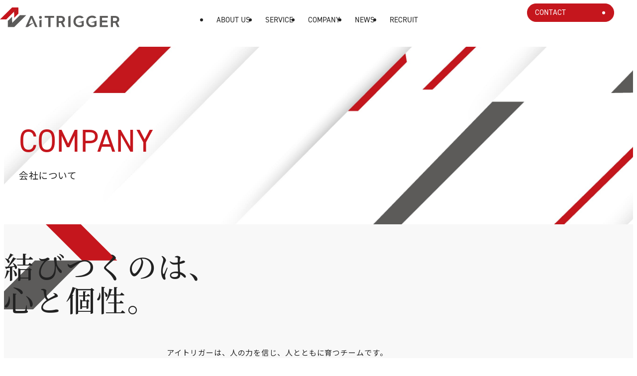

--- FILE ---
content_type: text/html; charset=UTF-8
request_url: https://aitrigger.co.jp/company/
body_size: 7394
content:
<!DOCTYPE HTML>
<html xmlns="http://www.w3.org/1999/xhtml" lang="ja" xml:lang="ja">
<head>
	<!-- Google Tag Manager -->
	<script>
		(function(w,d,s,l,i){w[l]=w[l]||[];w[l].push({'gtm.start':
				new Date().getTime(),event:'gtm.js'});var f=d.getElementsByTagName(s)[0],
			j=d.createElement(s),dl=l!='dataLayer'?'&l='+l:'';j.async=true;j.src=
			'https://www.googletagmanager.com/gtm.js?id='+i+dl;f.parentNode.insertBefore(j,f);
		})(window,document,'script','dataLayer','GTM-NZZGHH');
	</script>
	<!-- End Google Tag Manager -->
	<meta http-equiv="X-UA-Compatible" content="IE=edge">
	<meta charset="UTF-8">
	<meta name="viewport" content="width=device-width">
	<meta name="format-detection" content="telephone=no">
	<link rel="preconnect" href="https://fonts.googleapis.com">
	<link rel="preconnect" href="https://fonts.gstatic.com" crossorigin>
	<link href="https://fonts.googleapis.com/css2?family=Noto+Sans+JP:wght@100..900&family=Noto+Serif+JP:wght@200..900&display=swap" rel="stylesheet">
	<link rel="stylesheet" href="https://use.typekit.net/eex2tkb.css">
	<title>COMPANY | 株式会社アイトリガー</title>
<meta name='robots' content='max-image-preview:large' />
	<style>img:is([sizes="auto" i], [sizes^="auto," i]) { contain-intrinsic-size: 3000px 1500px }</style>
	
<!-- SEO SIMPLE PACK 3.6.2 -->
<meta name="description" content="会社概要・沿革・アクセス情報を掲載。アイトリガーの基本情報とこれまでの歩みをご確認いただけます。">
<link rel="canonical" href="https://aitrigger.co.jp/company/">
<meta property="og:locale" content="ja_JP">
<meta property="og:type" content="article">
<meta property="og:image" content="https://aitrigger.co.jp/corp/wp-content/uploads/2025/09/logo_ogp.png">
<meta property="og:title" content="COMPANY | 株式会社アイトリガー">
<meta property="og:description" content="会社概要・沿革・アクセス情報を掲載。アイトリガーの基本情報とこれまでの歩みをご確認いただけます。">
<meta property="og:url" content="https://aitrigger.co.jp/company/">
<meta property="og:site_name" content="株式会社アイトリガー">
<meta name="twitter:card" content="summary">
<!-- / SEO SIMPLE PACK -->

<link rel='stylesheet' id='wp-block-library-css' href='https://aitrigger.co.jp/corp/wp-includes/css/dist/block-library/style.min.css?ver=6.8.3' type='text/css' media='all' />
<style id='classic-theme-styles-inline-css' type='text/css'>
/*! This file is auto-generated */
.wp-block-button__link{color:#fff;background-color:#32373c;border-radius:9999px;box-shadow:none;text-decoration:none;padding:calc(.667em + 2px) calc(1.333em + 2px);font-size:1.125em}.wp-block-file__button{background:#32373c;color:#fff;text-decoration:none}
</style>
<style id='global-styles-inline-css' type='text/css'>
:root{--wp--preset--aspect-ratio--square: 1;--wp--preset--aspect-ratio--4-3: 4/3;--wp--preset--aspect-ratio--3-4: 3/4;--wp--preset--aspect-ratio--3-2: 3/2;--wp--preset--aspect-ratio--2-3: 2/3;--wp--preset--aspect-ratio--16-9: 16/9;--wp--preset--aspect-ratio--9-16: 9/16;--wp--preset--color--black: #000000;--wp--preset--color--cyan-bluish-gray: #abb8c3;--wp--preset--color--white: #ffffff;--wp--preset--color--pale-pink: #f78da7;--wp--preset--color--vivid-red: #cf2e2e;--wp--preset--color--luminous-vivid-orange: #ff6900;--wp--preset--color--luminous-vivid-amber: #fcb900;--wp--preset--color--light-green-cyan: #7bdcb5;--wp--preset--color--vivid-green-cyan: #00d084;--wp--preset--color--pale-cyan-blue: #8ed1fc;--wp--preset--color--vivid-cyan-blue: #0693e3;--wp--preset--color--vivid-purple: #9b51e0;--wp--preset--gradient--vivid-cyan-blue-to-vivid-purple: linear-gradient(135deg,rgba(6,147,227,1) 0%,rgb(155,81,224) 100%);--wp--preset--gradient--light-green-cyan-to-vivid-green-cyan: linear-gradient(135deg,rgb(122,220,180) 0%,rgb(0,208,130) 100%);--wp--preset--gradient--luminous-vivid-amber-to-luminous-vivid-orange: linear-gradient(135deg,rgba(252,185,0,1) 0%,rgba(255,105,0,1) 100%);--wp--preset--gradient--luminous-vivid-orange-to-vivid-red: linear-gradient(135deg,rgba(255,105,0,1) 0%,rgb(207,46,46) 100%);--wp--preset--gradient--very-light-gray-to-cyan-bluish-gray: linear-gradient(135deg,rgb(238,238,238) 0%,rgb(169,184,195) 100%);--wp--preset--gradient--cool-to-warm-spectrum: linear-gradient(135deg,rgb(74,234,220) 0%,rgb(151,120,209) 20%,rgb(207,42,186) 40%,rgb(238,44,130) 60%,rgb(251,105,98) 80%,rgb(254,248,76) 100%);--wp--preset--gradient--blush-light-purple: linear-gradient(135deg,rgb(255,206,236) 0%,rgb(152,150,240) 100%);--wp--preset--gradient--blush-bordeaux: linear-gradient(135deg,rgb(254,205,165) 0%,rgb(254,45,45) 50%,rgb(107,0,62) 100%);--wp--preset--gradient--luminous-dusk: linear-gradient(135deg,rgb(255,203,112) 0%,rgb(199,81,192) 50%,rgb(65,88,208) 100%);--wp--preset--gradient--pale-ocean: linear-gradient(135deg,rgb(255,245,203) 0%,rgb(182,227,212) 50%,rgb(51,167,181) 100%);--wp--preset--gradient--electric-grass: linear-gradient(135deg,rgb(202,248,128) 0%,rgb(113,206,126) 100%);--wp--preset--gradient--midnight: linear-gradient(135deg,rgb(2,3,129) 0%,rgb(40,116,252) 100%);--wp--preset--font-size--small: 13px;--wp--preset--font-size--medium: 20px;--wp--preset--font-size--large: 36px;--wp--preset--font-size--x-large: 42px;--wp--preset--spacing--20: 0.44rem;--wp--preset--spacing--30: 0.67rem;--wp--preset--spacing--40: 1rem;--wp--preset--spacing--50: 1.5rem;--wp--preset--spacing--60: 2.25rem;--wp--preset--spacing--70: 3.38rem;--wp--preset--spacing--80: 5.06rem;--wp--preset--shadow--natural: 6px 6px 9px rgba(0, 0, 0, 0.2);--wp--preset--shadow--deep: 12px 12px 50px rgba(0, 0, 0, 0.4);--wp--preset--shadow--sharp: 6px 6px 0px rgba(0, 0, 0, 0.2);--wp--preset--shadow--outlined: 6px 6px 0px -3px rgba(255, 255, 255, 1), 6px 6px rgba(0, 0, 0, 1);--wp--preset--shadow--crisp: 6px 6px 0px rgba(0, 0, 0, 1);}:where(.is-layout-flex){gap: 0.5em;}:where(.is-layout-grid){gap: 0.5em;}body .is-layout-flex{display: flex;}.is-layout-flex{flex-wrap: wrap;align-items: center;}.is-layout-flex > :is(*, div){margin: 0;}body .is-layout-grid{display: grid;}.is-layout-grid > :is(*, div){margin: 0;}:where(.wp-block-columns.is-layout-flex){gap: 2em;}:where(.wp-block-columns.is-layout-grid){gap: 2em;}:where(.wp-block-post-template.is-layout-flex){gap: 1.25em;}:where(.wp-block-post-template.is-layout-grid){gap: 1.25em;}.has-black-color{color: var(--wp--preset--color--black) !important;}.has-cyan-bluish-gray-color{color: var(--wp--preset--color--cyan-bluish-gray) !important;}.has-white-color{color: var(--wp--preset--color--white) !important;}.has-pale-pink-color{color: var(--wp--preset--color--pale-pink) !important;}.has-vivid-red-color{color: var(--wp--preset--color--vivid-red) !important;}.has-luminous-vivid-orange-color{color: var(--wp--preset--color--luminous-vivid-orange) !important;}.has-luminous-vivid-amber-color{color: var(--wp--preset--color--luminous-vivid-amber) !important;}.has-light-green-cyan-color{color: var(--wp--preset--color--light-green-cyan) !important;}.has-vivid-green-cyan-color{color: var(--wp--preset--color--vivid-green-cyan) !important;}.has-pale-cyan-blue-color{color: var(--wp--preset--color--pale-cyan-blue) !important;}.has-vivid-cyan-blue-color{color: var(--wp--preset--color--vivid-cyan-blue) !important;}.has-vivid-purple-color{color: var(--wp--preset--color--vivid-purple) !important;}.has-black-background-color{background-color: var(--wp--preset--color--black) !important;}.has-cyan-bluish-gray-background-color{background-color: var(--wp--preset--color--cyan-bluish-gray) !important;}.has-white-background-color{background-color: var(--wp--preset--color--white) !important;}.has-pale-pink-background-color{background-color: var(--wp--preset--color--pale-pink) !important;}.has-vivid-red-background-color{background-color: var(--wp--preset--color--vivid-red) !important;}.has-luminous-vivid-orange-background-color{background-color: var(--wp--preset--color--luminous-vivid-orange) !important;}.has-luminous-vivid-amber-background-color{background-color: var(--wp--preset--color--luminous-vivid-amber) !important;}.has-light-green-cyan-background-color{background-color: var(--wp--preset--color--light-green-cyan) !important;}.has-vivid-green-cyan-background-color{background-color: var(--wp--preset--color--vivid-green-cyan) !important;}.has-pale-cyan-blue-background-color{background-color: var(--wp--preset--color--pale-cyan-blue) !important;}.has-vivid-cyan-blue-background-color{background-color: var(--wp--preset--color--vivid-cyan-blue) !important;}.has-vivid-purple-background-color{background-color: var(--wp--preset--color--vivid-purple) !important;}.has-black-border-color{border-color: var(--wp--preset--color--black) !important;}.has-cyan-bluish-gray-border-color{border-color: var(--wp--preset--color--cyan-bluish-gray) !important;}.has-white-border-color{border-color: var(--wp--preset--color--white) !important;}.has-pale-pink-border-color{border-color: var(--wp--preset--color--pale-pink) !important;}.has-vivid-red-border-color{border-color: var(--wp--preset--color--vivid-red) !important;}.has-luminous-vivid-orange-border-color{border-color: var(--wp--preset--color--luminous-vivid-orange) !important;}.has-luminous-vivid-amber-border-color{border-color: var(--wp--preset--color--luminous-vivid-amber) !important;}.has-light-green-cyan-border-color{border-color: var(--wp--preset--color--light-green-cyan) !important;}.has-vivid-green-cyan-border-color{border-color: var(--wp--preset--color--vivid-green-cyan) !important;}.has-pale-cyan-blue-border-color{border-color: var(--wp--preset--color--pale-cyan-blue) !important;}.has-vivid-cyan-blue-border-color{border-color: var(--wp--preset--color--vivid-cyan-blue) !important;}.has-vivid-purple-border-color{border-color: var(--wp--preset--color--vivid-purple) !important;}.has-vivid-cyan-blue-to-vivid-purple-gradient-background{background: var(--wp--preset--gradient--vivid-cyan-blue-to-vivid-purple) !important;}.has-light-green-cyan-to-vivid-green-cyan-gradient-background{background: var(--wp--preset--gradient--light-green-cyan-to-vivid-green-cyan) !important;}.has-luminous-vivid-amber-to-luminous-vivid-orange-gradient-background{background: var(--wp--preset--gradient--luminous-vivid-amber-to-luminous-vivid-orange) !important;}.has-luminous-vivid-orange-to-vivid-red-gradient-background{background: var(--wp--preset--gradient--luminous-vivid-orange-to-vivid-red) !important;}.has-very-light-gray-to-cyan-bluish-gray-gradient-background{background: var(--wp--preset--gradient--very-light-gray-to-cyan-bluish-gray) !important;}.has-cool-to-warm-spectrum-gradient-background{background: var(--wp--preset--gradient--cool-to-warm-spectrum) !important;}.has-blush-light-purple-gradient-background{background: var(--wp--preset--gradient--blush-light-purple) !important;}.has-blush-bordeaux-gradient-background{background: var(--wp--preset--gradient--blush-bordeaux) !important;}.has-luminous-dusk-gradient-background{background: var(--wp--preset--gradient--luminous-dusk) !important;}.has-pale-ocean-gradient-background{background: var(--wp--preset--gradient--pale-ocean) !important;}.has-electric-grass-gradient-background{background: var(--wp--preset--gradient--electric-grass) !important;}.has-midnight-gradient-background{background: var(--wp--preset--gradient--midnight) !important;}.has-small-font-size{font-size: var(--wp--preset--font-size--small) !important;}.has-medium-font-size{font-size: var(--wp--preset--font-size--medium) !important;}.has-large-font-size{font-size: var(--wp--preset--font-size--large) !important;}.has-x-large-font-size{font-size: var(--wp--preset--font-size--x-large) !important;}
:where(.wp-block-post-template.is-layout-flex){gap: 1.25em;}:where(.wp-block-post-template.is-layout-grid){gap: 1.25em;}
:where(.wp-block-columns.is-layout-flex){gap: 2em;}:where(.wp-block-columns.is-layout-grid){gap: 2em;}
:root :where(.wp-block-pullquote){font-size: 1.5em;line-height: 1.6;}
</style>
<link rel='stylesheet' id='contact-form-7-css' href='https://aitrigger.co.jp/corp/wp-content/plugins/contact-form-7/includes/css/styles.css?ver=6.1.2' type='text/css' media='all' />
<link rel='stylesheet' id='cf7msm_styles-css' href='https://aitrigger.co.jp/corp/wp-content/plugins/contact-form-7-multi-step-module-premium/resources/cf7msm.css?ver=4.4.4' type='text/css' media='all' />
<link rel='stylesheet' id='c-common-css' href='https://aitrigger.co.jp/corp/wp-content/themes/aitrigger/assets/css/common.css?ver=1758765350' type='text/css' media='all' />
<link rel='stylesheet' id='c-page-css' href='https://aitrigger.co.jp/corp/wp-content/themes/aitrigger/assets/css/company.css?ver=1758766051' type='text/css' media='all' />
<script type="text/javascript" src="https://aitrigger.co.jp/corp/wp-includes/js/jquery/jquery.min.js?ver=3.7.1" id="jquery-core-js"></script>
<script type="text/javascript" src="https://aitrigger.co.jp/corp/wp-includes/js/jquery/jquery-migrate.min.js?ver=3.4.1" id="jquery-migrate-js"></script>
<link rel="icon" href="https://aitrigger.co.jp/corp/wp-content/uploads/2025/09/icon-192x192-1-150x150.png" sizes="32x32" />
<link rel="icon" href="https://aitrigger.co.jp/corp/wp-content/uploads/2025/09/icon-192x192-1.png" sizes="192x192" />
<link rel="apple-touch-icon" href="https://aitrigger.co.jp/corp/wp-content/uploads/2025/09/icon-192x192-1.png" />
<meta name="msapplication-TileImage" content="https://aitrigger.co.jp/corp/wp-content/uploads/2025/09/icon-192x192-1.png" />
</head>
<body>
	<!-- Google Tag Manager (noscript) -->
	<noscript>
		<iframe src="https://www.googletagmanager.com/ns.html?id=GTM-NZZGHH" height="0" width="0" style="display:none;visibility:hidden"></iframe>
	</noscript>
	<!-- End Google Tag Manager (noscript) -->
	<header id="l-header" class="is-transparent">
		<div class="l-header__inner">
			<p class="l-header__logo">
				<a href="https://aitrigger.co.jp/"><img src="https://aitrigger.co.jp/corp/wp-content/themes/aitrigger/assets/img/common/logo.svg" alt="AiTRIGGER"></a>
			</p>
			<div class="l-header__nav-wrapper">
				<nav class="l-header__nav">
					<ul class="l-header__nav-list">
						<li class="l-header__nav-item -about">
							<a href="https://aitrigger.co.jp/about/" class="l-header__nav-link">ABOUT US</a>
							<ul class="l-header__subnav-list">
								<li><a href="https://aitrigger.co.jp/about/#background">事業背景</a></li>
								<li><a href="https://aitrigger.co.jp/about/#company-info">会社概要</a></li>
								<li><a href="https://aitrigger.co.jp/about/#access">アクセス</a></li>
							</ul>
						</li>
						<li class="l-header__nav-item -recruit">
							<a href="https://aitrigger.co.jp/recruit/" class="l-header__nav-link">RECRUIT</a>
							<ul class="l-header__subnav-list">
								<li><a href="https://aitrigger.co.jp/recruit/#office-photo">制度・環境</a></li>
								<li><a href="https://aitrigger.co.jp/recruit/#benefits">福利厚生</a></li>
							</ul>
						</li>
						<li class="l-header__nav-item -company">
							<a href="https://aitrigger.co.jp/company/" class="l-header__nav-link">COMPANY</a>
							<ul class="l-header__subnav-list">
								<li><a href="#philosophy">企業理念</a></li>
								<li><a href="#vision">ビジョン</a></li>
								<li><a href="#value">行動指針</a></li>
							</ul>
						</li>
						<li class="l-header__nav-item -news">
							<a href="https://aitrigger.co.jp/news/" class="l-header__nav-link">NEWS</a>
							<ul class="l-header__subnav-list">
								<li><a href="https://aitrigger.co.jp/news/">ニュース一覧</a></li>
							</ul>
						</li>
						<li class="l-header__nav-item -service">
							<a href="https://aitrigger.co.jp/service/" class="l-header__nav-link">SERVICE</a>
							<ul class="l-header__subnav-list">
								<li><a href="https://aitrigger.co.jp/service/mrm/">マーケティングリソースマネージメント</a></li>
								<li><a href="https://aitrigger.co.jp/service/line-marketing/">LINEマーケティング</a></li>
							</ul>
						</li>
						<li class="l-header__nav-item -contact">
							<a href="https://aitrigger.co.jp/contact/" class="l-header__nav-link">CONTACT</a>
							<ul class="l-header__subnav-list">
								<li><a href="https://aitrigger.co.jp/contact/">お問い合わせ</a></li>
								<li><a href="https://aitrigger.co.jp/privacypolicy/">個人情報保護方針</a></li>
							</ul>
						</li>
					</ul>
				</nav>
				<div class="l-header__btn-wrapper">
					<a href="https://aitrigger.co.jp/contact/" class="c-btn">CONTACT</a>
				</div>
				<div class="l-hamburger-wrapper">
					<button class="l-hamburger">
						<span class="c-line"></span>
						<span class="c-line"></span>
						<span class="c-line"></span>
					</button>
				</div>
			</div>
		</div>
	</header>
		<main id="l-main" class="l-bgcolor">
				
<div class="l-kv">
	<div class="l-kv__inner">
		<h1 class="l-content__ttl"><span class="u-en">COMPANY</span><span class="u-jp">会社について</span></h1>
	</div>
</div>
<div class="p-about__content">
	<section class="p-content__heading">
		<h2 class="p-heading__ttl u-min">結びつくのは、<br>心と個性。
		</h2>
		
				<div class="p-txt-wrapper">
					<p>アイトリガーは、人の力を信じ、<br class="u-sp">人とともに育つチームです。<br class="u-pc">
						私たちが<br class="u-sp">大切にしているのは、効率よりも想い。<br>
						そして、一人ひとりの個性が輝くとき、<br class="u-sp">チームは真の力を発揮します。<br>
						正しさより、誠実さを。<br class="u-sp">同じであることより、違いを尊重することを。<br>
						ひとりでやるより、仲間と高め合うことを。<br>
						感謝と思いやりを胸に。<br class="u-sp">わくわくする挑戦を楽しみに。<br>
						誰かのために、自分ごととして動く力が、<br class="u-sp">このチームには根付いています。<br>
						<br class="u-sp">
						マーケティングを動かすのも、<br class="u-sp">組織を育てるのも、すべては人。<br class="u-pc">
						私たちは、<br class="u-sp">信頼でつながる仲間とともに、<br class="u-pc">
						心と個性が<br class="u-sp">響き合う社会をめざしていきます。
					</p>
				</div>
	</section>
	<div class="p-about__info">
		<div class="p-scroll__block">
			<section class="p-about__block">
				<ul class="p-page-pager">
					<li></li>
					<li></li>
					<li></li>
				</ul>
				<div class="p-about__block-inner -philosophy">
					<h2 class="c-section__ttl" id="philosophy">
						<span class="u-en">PHILOSOPHY</span>
						<span class="u-jp">企業理念</span>
					</h2>
					<div class="p-txt-wrapper">
						<p class="c-txt">私たちは、豊かな<br>
							<span class="u-txt-large u-ml">「心<span class="u-ls">」と</span>「個性」</span><br>
							を結集し、信頼できる<br>
							デジタルマーケティング<br class="u-sp">パートナーとして<br>
							クライアントが成長する<br class="u-sp">トリガーとなります。
						</p>
					</div>
				</div>
				<div class="p-about__block-inner -vision">
					<h2 class="c-section__ttl" id="vision">
						<span class="u-en">VISION</span>
						<span class="u-jp">ビジョン</span>
					</h2>
					<div class="p-txt-wrapper">
						<p class="c-txt">私たちは、<br>
							<span class="u-txt-large">
										笑顔あふれる<br class="u-sp">社会
									</span><br>
							をクライアントと<br class="u-sp">共に創造していきます。
						</p>
					</div>
				</div>
				<div class="p-about__block-inner -value">
					<h2 class="c-section__ttl" id="value">
						<span class="u-en">VALUE</span>
						<span class="u-jp">行動指針</span>
					</h2>
					<div class="p-txt-wrapper">
						<ul>
							<li>
								<div class="p-list__heading">
									<span class="u-en c-num">01</span>
									<p class="u-vertical">私たちは、</p>
								</div>
								<div class="p-list__body">
									<p class="c-list-txt"><span
													class="u-pc-inline">私たちは、</span>クライアントの立場になって、<br><span
										class="u-color--red">自ら考え自ら工夫</span>し、<br class="u-sp"><span
										class="u-color--red">素早く行動</span>します。</p>
								</div>
							</li>
							<li>
								<div class="p-list__heading">
									<span class="u-en c-num">02</span>
									<p class="u-vertical">私たちは、</p>
								</div>
								<div class="p-list__body">
									<p class="c-list-txt"><span
													class="u-pc-inline">私たちは、</span>やりがいとわくわくを<br class="u-sp">もって<span
										class="u-color--red">自ら決断</span>し、<br>
										<span class="u-color--red">失敗を恐れずチャレンジ</span>します。
									</p>
								</div>
							</li>
							<li>
								<div class="p-list__heading">
									<span class="u-en c-num">03</span>
									<p class="u-vertical">私たちは、</p>
								</div>
								<div class="p-list__body">
									<p class="c-list-txt"><span
													class="u-pc-inline">私たちは、</span>思いやりと感謝の心で<br class="u-sp"><span
										class="u-color--red">互いを尊重</span>し、<br>熱量をもって<span
										class="u-color--red">高め合い</span>ます。</p>
								</div>
							</li>
							<li>
								<div class="p-list__heading">
									<span class="u-en c-num">04</span>
									<p class="u-vertical">私たちは、</p>
								</div>
								<div class="p-list__body">
									<p class="c-list-txt"><span
													class="u-pc-inline">私たちは、</span>誠実で気持ちの良い<br><span class="u-color--red">コミュニケーションを<br
										class="u-sp">大切</span>にします。</p>
								</div>
							</li>
						</ul>
					</div>
				</div>
			</section>
		
		</div>
	</div>
		</main>
	<footer id="l-footer">
		<div class="l-footer__inquiry-wrapper">
			<div class="l-footer__inquiry">
				<div class="l-footer__inquiry-block">
					<h3 class="l-footer__inquiry-ttl">法人のお客様</h3>
					<p>デジタルマーケティング支援に関するご相談など、<br>お気軽にお問い合わせください。</p>
					<div class="p-btn-wrapper">
						<a href="https://aitrigger.co.jp/contact/" class="c-btn u-en">CONTACT</a>
					</div>
				</div>
				<div class="l-footer__inquiry-block">
					<h3 class="l-footer__inquiry-ttl">個人のお客様</h3>
					<p>採用などのお問い合わせは<br>下記採用サイトから</p>
					<div class="p-btn-wrapper">
						<a href="https://aitrigger.co.jp/recruit/" class="c-btn u-en">RECRUIT</a>
					</div>
				</div>
			</div>
		</div>
		<div class="l-footer__bottom">
			<div class="l-footer__inner">
				<div class="l-footer__nav">
					<dl class="l-footer__nav-block">
						<dt class="l-footer__nav-ttl"><a href="https://aitrigger.co.jp/about/">ABOUT US</a></dt>
						<dd>
							<ul class="l-footer__nav-list">
								<li><a href="https://aitrigger.co.jp/about/#background">事業背景</a></li>
								<li><a href="https://aitrigger.co.jp/about/#company-info">会社概要</a></li>
								<li><a href="https://aitrigger.co.jp/about/#access">アクセス</a></li>
							</ul>
						</dd>
					</dl>
					<dl class="l-footer__nav-block">
						<dt class="l-footer__nav-ttl"><a href="https://aitrigger.co.jp/company/">COMPANY</a></dt>
						<dd>
							<ul class="l-footer__nav-list">
								<li><a href="#philosophy">企業理念</a></li>
								<li><a href="#vision">ビジョン</a></li>
								<li><a href="#value">行動指針</a></li>
							</ul>
						</dd>
					</dl>
					<dl class="l-footer__nav-block">
						<dt class="l-footer__nav-ttl"><a href="https://aitrigger.co.jp/service/">SERVICE</a></dt>
						<dd>
							<ul class="l-footer__nav-list">
								<li><a href="https://aitrigger.co.jp/service/mrm/">マーケティングリソースマネージメント</a></li>
								<li><a href="https://aitrigger.co.jp/service/line-marketing/">LINEマーケティング</a></li>
							</ul>
						</dd>
					</dl>
					<dl class="l-footer__nav-block">
						<dt class="l-footer__nav-ttl"><a href="https://aitrigger.co.jp/recruit/">RECRUIT</a></dt>
						<dd>
							<ul class="l-footer__nav-list">
								<li><a href="https://aitrigger.co.jp/recruit/#office-photo">制度・環境</a></li>
								<li><a href="https://aitrigger.co.jp/recruit/#benefits">福利厚生</a></li>
							</ul>
						</dd>
					</dl>
					<dl class="l-footer__nav-block">
						<dt class="l-footer__nav-ttl"><a href="https://aitrigger.co.jp/news/">NEWS</a></dt>
						<dd>
							<ul class="l-footer__nav-list">
								<li><a href="https://aitrigger.co.jp/news/">ニュース一覧</a></li>
							</ul>
						</dd>
					</dl>
					<dl class="l-footer__nav-block">
						<dt class="l-footer__nav-ttl"><a href="https://aitrigger.co.jp/contact/">CONTACT</a></dt>
						<dd>
							<ul class="l-footer__nav-list">
								<li><a href="https://aitrigger.co.jp/contact/">お問い合わせ</a></li>
								<li><a href="https://aitrigger.co.jp/privacypolicy/">個人情報保護方針</a></li>
							</ul>
						</dd>
					</dl>
				</div>
				<div class="l-footer__right">
					<h2 class="l-footer__logo">
						<img src="https://aitrigger.co.jp/corp/wp-content/themes/aitrigger/assets/img/common/logo.svg" alt="AiTRIGGER">
					</h2>
					<p class="c-add">〒160-0023<br>
						東京都新宿区西新宿6-11-3 Dタワー西新宿16階<br>
						TEL：<a href="tel:03-5913-9110">03-5913-9110</a>（代表）<br>
						FAX：03-5913-9101</p>
					<div class="l-footer__copyright-wrapper">
						<small class="c-copyright">© AiTRIGGER Inc.</small>
						<i class="c-privacypolicy-logo">
							<img src="https://aitrigger.co.jp/corp/wp-content/themes/aitrigger/assets/img/common/logo_privacypolicy.png" alt="プライバシーポリシー">
						</i>
					</div>
				</div>
			</div>
		</div>
		<div class="l-agency">
			<div class="l-agency__inner">
				<h3 class="l-agency__ttl">正規認定代理店</h3>
				<ul class="l-agency__list">
					<li><img src="https://aitrigger.co.jp/corp/wp-content/themes/aitrigger/assets/img/common/img_line-sp.png" alt="LINEヤフーSalesPartner"></li>
					<!--li><img src="https://aitrigger.co.jp/corp/wp-content/themes/aitrigger/assets/img/common/img_line-aop.jpg" alt="LINEヤフーAdsOperationsPartner"></li-->
					<li><img src="https://aitrigger.co.jp/corp/wp-content/themes/aitrigger/assets/img/common/img_google-partner.jpg" alt="Google Partner"></li>
					<li><img src="https://aitrigger.co.jp/corp/wp-content/themes/aitrigger/assets/img/common/img_criteo.jpg" alt="criteo"></li>
					<li><img src="https://aitrigger.co.jp/corp/wp-content/themes/aitrigger/assets/img/common/img_x.jpg" alt="X"></li>
					<li><img src="https://aitrigger.co.jp/corp/wp-content/themes/aitrigger/assets/img/common/img_ebistar.jpg" alt="EBiStar"></li>
				</ul>
			</div>
		</div>
	</footer>
	<script type="speculationrules">
{"prefetch":[{"source":"document","where":{"and":[{"href_matches":"\/*"},{"not":{"href_matches":["\/corp\/wp-*.php","\/corp\/wp-admin\/*","\/corp\/wp-content\/uploads\/*","\/corp\/wp-content\/*","\/corp\/wp-content\/plugins\/*","\/corp\/wp-content\/themes\/aitrigger\/*","\/*\\?(.+)"]}},{"not":{"selector_matches":"a[rel~=\"nofollow\"]"}},{"not":{"selector_matches":".no-prefetch, .no-prefetch a"}}]},"eagerness":"conservative"}]}
</script>
<script type="text/javascript" src="https://aitrigger.co.jp/corp/wp-includes/js/dist/hooks.min.js?ver=4d63a3d491d11ffd8ac6" id="wp-hooks-js"></script>
<script type="text/javascript" src="https://aitrigger.co.jp/corp/wp-includes/js/dist/i18n.min.js?ver=5e580eb46a90c2b997e6" id="wp-i18n-js"></script>
<script type="text/javascript" id="wp-i18n-js-after">
/* <![CDATA[ */
wp.i18n.setLocaleData( { 'text direction\u0004ltr': [ 'ltr' ] } );
/* ]]> */
</script>
<script type="text/javascript" src="https://aitrigger.co.jp/corp/wp-content/plugins/contact-form-7/includes/swv/js/index.js?ver=6.1.2" id="swv-js"></script>
<script type="text/javascript" id="contact-form-7-js-translations">
/* <![CDATA[ */
( function( domain, translations ) {
	var localeData = translations.locale_data[ domain ] || translations.locale_data.messages;
	localeData[""].domain = domain;
	wp.i18n.setLocaleData( localeData, domain );
} )( "contact-form-7", {"translation-revision-date":"2025-09-30 07:44:19+0000","generator":"GlotPress\/4.0.1","domain":"messages","locale_data":{"messages":{"":{"domain":"messages","plural-forms":"nplurals=1; plural=0;","lang":"ja_JP"},"This contact form is placed in the wrong place.":["\u3053\u306e\u30b3\u30f3\u30bf\u30af\u30c8\u30d5\u30a9\u30fc\u30e0\u306f\u9593\u9055\u3063\u305f\u4f4d\u7f6e\u306b\u7f6e\u304b\u308c\u3066\u3044\u307e\u3059\u3002"],"Error:":["\u30a8\u30e9\u30fc:"]}},"comment":{"reference":"includes\/js\/index.js"}} );
/* ]]> */
</script>
<script type="text/javascript" id="contact-form-7-js-before">
/* <![CDATA[ */
var wpcf7 = {
    "api": {
        "root": "https:\/\/aitrigger.co.jp\/wp-json\/",
        "namespace": "contact-form-7\/v1"
    }
};
/* ]]> */
</script>
<script type="text/javascript" src="https://aitrigger.co.jp/corp/wp-content/plugins/contact-form-7/includes/js/index.js?ver=6.1.2" id="contact-form-7-js"></script>
<script type="text/javascript" id="cf7msm-js-extra">
/* <![CDATA[ */
var cf7msm_posted_data = [];
/* ]]> */
</script>
<script type="text/javascript" src="https://aitrigger.co.jp/corp/wp-content/plugins/contact-form-7-multi-step-module-premium/resources/cf7msm.min.js?ver=4.4.4" id="cf7msm-js"></script>
<script type="text/javascript" src="https://aitrigger.co.jp/corp/wp-content/themes/aitrigger/assets/js/main.js?ver=1758681639" id="s-main-js"></script>
</body>
</html>


--- FILE ---
content_type: text/css
request_url: https://aitrigger.co.jp/corp/wp-content/themes/aitrigger/assets/css/common.css?ver=1758765350
body_size: 4223
content:
@charset "UTF-8";
/* Sass Document */
/* ----------------------------------------------------------------------------------------------------
*  基本情報
* --------------------------------------------------------------------------------------------------*/
@layer components, variations;
@layer components {
  a,
abbr,
acronym,
address,
applet,
article,
aside,
audio,
b,
big,
blockquote,
body,
canvas,
caption,
center,
cite,
code,
dd,
del,
details,
dfn,
div,
dl,
dt,
em,
embed,
fieldset,
figcaption,
figure,
footer,
form,
h1,
h2,
h3,
h4,
h5,
h6,
header,
hgroup,
html,
i,
iframe,
img,
ins,
kbd,
label,
legend,
li,
mark,
menu,
nav,
object,
ol,
output,
p,
pre,
q,
ruby,
s,
samp,
section,
small,
span,
strike,
strong,
sub,
summary,
sup,
table,
tbody,
td,
tfoot,
th,
thead,
time,
tr,
tt,
u,
ul,
var,
video {
    margin: 0;
    padding: 0;
    border: 0;
    font-size: 100%;
    vertical-align: baseline;
  }
  p {
    font-size: 1.6rem;
    line-height: 2.4375;
    font-weight: 400;
    letter-spacing: 0.03em;
  }
  @media screen and (max-width: 767.98px) {
    p {
      font-size: 2.6rem;
      line-height: 1.8846153846;
    }
  }
  button {
    border: none;
    font: inherit;
    color: currentColor;
  }
  ol,
ul {
    list-style: none;
  }
}
table {
  border-collapse: collapse;
  border-spacing: 0;
}

strong {
  font-weight: 700;
}

caption,
td,
th {
  text-align: left;
}

blockquote,
q {
  quotes: none;
}

blockquote:after,
blockquote:before,
q:after,
q:before {
  content: "";
  content: none;
}

a img {
  border: none;
}

article,
aside,
details,
figcaption,
figure,
footer,
header,
hgroup,
main,
menu,
nav,
section,
summary {
  display: block;
}

* {
  box-sizing: border-box;
  word-break: break-word; /* 長い単語を強制的に折り返す */
  overflow-wrap: break-word; /* 同様の目的。対応ブラウザが広い */
  line-break: auto; /* 節での自然な改行を優先（日本語では特に有効） */
  white-space: normal; /* 普通の折り返し挙動に */
}

html {
  font-size: 100%;
  width: 100%;
  line-height: 1.4;
  -webkit-font-smoothing: antialiased;
  scroll-behavior: smooth;
  font-size: min(0.732vw, 62.5%);
}
@media screen and (max-width: 767.98px) {
  html {
    font-size: 1.333333vw;
  }
}

body {
  -webkit-text-size-adjust: 100%;
  -ms-text-size-adjust: 100%;
  position: relative;
  font-family: "Noto Sans JP", sans-serif;
  color: #222222;
  font-size: 1.6rem;
  scroll-behavior: smooth;
  font-weight: 400;
}
body.is-fixed {
  overscroll-behavior-y: none;
  overflow: hidden;
}
@media screen and (max-width: 767.98px) {
  body {
    font-size: 2.6rem;
  }
}

div[id],
section[id],
h2[id],
h3[id] {
  scroll-margin-top: 14rem;
}

@media (min-width: 768px) {
  a[href*="tel:"] {
    text-decoration: none;
    cursor: default;
    pointer-events: none;
  }
}
img {
  max-width: 100%;
  height: auto;
  vertical-align: top;
}

.clearfix::after {
  content: "";
  display: block;
  clear: both;
}

.u-en {
  font-family: "din-2014", sans-serif;
  line-height: 1.2;
  font-weight: 400;
}

.u-min {
  font-family: YuMincho, "Noto Serif JP", serif;
  font-weight: 500;
}

.u-jp {
  font-weight: 400;
  letter-spacing: 0.03em;
}

#l-footer {
  position: relative;
}

.l-footer__inquiry-wrapper {
  background-color: #f8f8f8;
  margin-top: -1px;
}

.l-footer-inquiry-bg--gray + #l-footer .l-footer__inquiry-wrapper {
  background-color: #ededed;
}

.l-footer__inquiry {
  max-width: 120rem;
  margin-inline: auto;
  background-color: #c5161d;
  display: flex;
  width: 100%;
  color: #fff;
  padding: 3.6rem;
  z-index: 2;
  margin-bottom: -12.2rem;
  position: relative;
}
@media screen and (max-width: 767.98px) {
  .l-footer__inquiry {
    display: block;
    max-width: 90.6666666667%;
    padding: 0;
    top: 0;
    margin-bottom: -43.2rem;
  }
}
.l-footer__inquiry .c-btn {
  background-color: #fff;
}
@media screen and (max-width: 767.98px) {
  .l-footer__inquiry .c-btn {
    padding-block: 2.8rem;
  }
}

.l-footer__inquiry-block {
  width: 50%;
  padding-block: 3.2rem 3rem;
}
@media screen and (max-width: 767.98px) {
  .l-footer__inquiry-block {
    width: auto;
    padding: 5.6rem 1rem 6rem;
  }
}
.l-footer__inquiry-block:nth-of-type(2) {
  border-left: 1px solid #d18989;
}
@media screen and (max-width: 767.98px) {
  .l-footer__inquiry-block:nth-of-type(2) {
    border-left: none;
    position: relative;
  }
  .l-footer__inquiry-block:nth-of-type(2)::before {
    position: absolute;
    content: "";
    display: block;
    width: 53rem;
    left: 0;
    right: 0;
    top: 0;
    height: 1px;
    background-color: #d18989;
    margin-inline: auto;
  }
}
.l-footer__inquiry-block p {
  text-align: center;
  font-weight: 400;
}
@media screen and (max-width: 767.98px) {
  .l-footer__inquiry-block p {
    font-size: 2.6rem;
  }
}
.l-footer__inquiry-block .p-btn-wrapper {
  max-width: 25.6rem;
  margin: 3.7rem auto 0;
}
@media screen and (max-width: 767.98px) {
  .l-footer__inquiry-block .p-btn-wrapper {
    margin-top: 3.4rem;
    max-width: 40.7rem;
  }
}
.l-footer__inquiry-block .p-btn-wrapper .c-btn {
  padding-block: 1.9rem;
}
@media screen and (max-width: 767.98px) {
  .l-footer__inquiry-block .p-btn-wrapper .c-btn {
    padding-block: 2.6rem 3rem;
  }
}

.l-footer__inquiry-ttl {
  font-size: 1.8rem;
  font-weight: 400;
  text-align: center;
  margin-bottom: 3.1rem;
}
@media screen and (max-width: 767.98px) {
  .l-footer__inquiry-ttl {
    margin-bottom: 1rem;
    font-size: 3.2rem;
  }
}

.l-footer__logo {
  width: 25.8rem;
}
@media screen and (max-width: 767.98px) {
  .l-footer__logo {
    width: 35.7rem;
  }
}

.l-footer__bottom {
  background-color: #ededed;
  padding-block: 19.4rem 9.5rem;
  color: #505050;
}
@media screen and (max-width: 767.98px) {
  .l-footer__bottom {
    padding: 46.9rem 3.4rem 6.4rem;
  }
}

.l-footer__inner {
  max-width: 122rem;
  margin-inline: auto;
  display: flex;
}
@media screen and (max-width: 767.98px) {
  .l-footer__inner {
    padding-top: 5.1rem;
    display: block;
  }
}
.l-footer__inner .c-add {
  font-size: 1.4rem;
  font-weight: 400;
  line-height: 1.9285714286;
  margin-top: 2.9rem;
}
@media screen and (max-width: 767.98px) {
  .l-footer__inner .c-add {
    font-size: 2.4rem;
  }
}
.l-footer__inner .c-add a {
  color: currentColor;
  text-decoration: none;
}

.l-footer__nav {
  display: grid;
  gap: 3.2rem 7.5rem;
  grid-template-columns: repeat(3, auto);
  width: -webkit-fit-content;
  width: -moz-fit-content;
  width: fit-content;
}
@media screen and (max-width: 767.98px) {
  .l-footer__nav {
    display: none;
  }
}

.l-footer__nav-block {
  min-width: 12rem;
  width: -webkit-fit-content;
  width: -moz-fit-content;
  width: fit-content;
}
.l-footer__nav-block dd {
  margin-top: 1.7rem;
}

.l-footer__nav-ttl {
  font-size: 1.8rem;
  font-weight: 400;
  color: #c5161d;
  font-family: "din-2014", sans-serif;
  letter-spacing: 0;
}
.l-footer__nav-ttl a {
  color: currentColor;
  text-decoration: none;
}
@media (any-hover) {
  .l-footer__nav-ttl a {
    transition: 0.3s opacity;
  }
  .l-footer__nav-ttl a:hover {
    opacity: 0.7;
  }
}

.l-footer__nav-list {
  font-size: 1.4rem;
  font-weight: 400;
  line-height: 1.4;
}
.l-footer__nav-list li + li {
  margin-top: 0.7rem;
}
.l-footer__nav-list a {
  color: currentColor;
  text-decoration: none;
  transition: 0.3s color;
}
@media (any-hover: hover) {
  .l-footer__nav-list a:hover {
    color: #969292;
  }
}

.l-footer__right {
  margin-left: auto;
}
@media screen and (max-width: 767.98px) {
  .l-footer__right {
    margin-left: 0;
  }
}

.l-footer__copyright-wrapper {
  display: flex;
  align-items: flex-end;
  justify-content: space-between;
  gap: 0 3.4rem;
  margin-top: 3.7rem;
}
@media screen and (max-width: 767.98px) {
  .l-footer__copyright-wrapper {
    gap: 0 4.3rem;
  }
}

.c-privacypolicy-logo {
  width: 4.7rem;
  display: block;
}
@media screen and (max-width: 767.98px) {
  .c-privacypolicy-logo {
    width: 11.7rem;
  }
}

.c-copyright {
  font-family: "din-2014", sans-serif;
  letter-spacing: 0;
  font-size: 1.2rem;
  font-weight: 400;
  color: #505050;
}
@media screen and (max-width: 767.98px) {
  .c-copyright {
    font-size: 2.2rem;
  }
}

.l-agency {
  padding-block: 2.9rem 2.8rem;
  background-color: #fff;
}
@media screen and (max-width: 767.98px) {
  .l-agency {
    padding-block: 5.3rem 6rem;
  }
}

.l-agency__ttl {
  font-size: 1.8rem;
  font-weight: 400;
  margin-right: 7.1rem;
}
@media screen and (max-width: 767.98px) {
  .l-agency__ttl {
    font-size: 2.6rem;
    margin: 0 0 3.8rem;
    text-align: center;
  }
}

.l-agency__inner {
  display: flex;
  align-items: center;
  justify-content: center;
}
@media screen and (max-width: 767.98px) {
  .l-agency__inner {
    display: block;
  }
}

.l-agency__list {
  display: flex;
  align-items: center;
  gap: 0 3.5rem;
}
@media screen and (max-width: 767.98px) {
  .l-agency__list {
    flex-wrap: wrap;
    justify-content: center;
    margin: 0 9.7rem;
    gap: 4.4rem 4.6rem;
  }
}
.l-agency__list li {
  max-width: 18.3rem;
  height: 8.1rem;
  display: flex;
  flex-direction: column;
  justify-content: center;
}
.l-agency__list li img {
  display: block;
  height: auto;
  width: 100%;
  max-height: 100%;
  -o-object-fit: contain;
     object-fit: contain;
}
@media screen and (max-width: 767.98px) {
  .l-agency__list li img {
    width: auto;
  }
}
@media screen and (max-width: 767.98px) {
  .l-agency__list li {
    height: 9.2rem;
    max-width: 22.8rem;
  }
}

#l-header {
  position: fixed;
  top: 0;
  left: 0;
  right: 0;
  width: 100%;
  z-index: 100;
  height: 10rem;
  background-color: #fff;
  transition: 0.3s background-color;
  padding-block: 2.3rem;
}
#l-header.is-transparent {
  /* background-color: transparent !important; */
}
@media screen and (max-width: 767.98px) {
  #l-header {
    height: 8rem;
    padding-block: 0;
  }
}

.l-header__inner {
  max-width: 131.7rem;
  margin-inline: auto;
  padding-inline: 2.8rem;
  box-sizing: content-box;
  display: flex;
}
@media screen and (max-width: 767.98px) {
  .l-header__inner {
    padding-inline: 0;
    height: 100%;
  }
}

.l-header__logo {
  width: 25.6rem;
}
@media screen and (max-width: 767.98px) {
  .l-header__logo {
    width: 24.7rem;
    margin-left: 2.8rem;
    padding-block: 1.9rem;
  }
}
.l-header__logo a {
  color: currentColor;
  text-decoration: none;
}

.l-header__nav-wrapper {
  flex-grow: 1;
  display: flex;
}

.l-header__nav {
  display: flex;
  align-items: center;
  color: #222;
  flex-grow: 1;
  justify-content: center;
}
@media screen and (max-width: 767.98px) {
  .l-header__nav {
    position: absolute;
    top: 8rem;
    left: 0;
    right: 0;
    width: 100%;
    display: block;
    background-color: #c5161d;
    color: #fff;
    height: calc(100dvh - 8rem);
    overflow: auto;
    overscroll-behavior-y: contain;
    padding: 6rem 3.4rem 15rem;
    transform: translateX(100%);
    transition: 0.3s transform;
  }
  .l-header__nav.is-open {
    transform: translateX(0);
  }
}

.l-header__nav-list {
  display: flex;
  margin-left: 15rem;
  flex-grow: 1;
}
@media screen and (max-width: 767.98px) {
  .l-header__nav-list {
    margin-left: 0;
    display: block;
  }
}
.l-header__nav-list a {
  color: currentColor;
  text-decoration: none;
}

.l-header__btn-wrapper {
  margin-left: auto;
  width: 18.7rem;
  flex-shrink: 0;
}
@media screen and (max-width: 767.98px) {
  .l-header__btn-wrapper {
    padding-block: 1.9rem;
  }
}
.l-header__btn-wrapper .c-btn {
  background-color: #c5161d;
  color: #fff;
  padding: 0.8rem 1.6rem 0.9rem;
  font-family: "din-2014", sans-serif;
  letter-spacing: 0;
  margin-top: 0.7rem;
}
.l-header__btn-wrapper .c-btn::after {
  background-color: #fff;
  width: 0.7rem;
  height: 0.7rem;
}
@media screen and (max-width: 767.98px) {
  .l-header__btn-wrapper .c-btn::after {
    right: 1.5rem;
  }
}
@media screen and (max-width: 767.98px) {
  .l-header__btn-wrapper .c-btn {
    font-size: 1.6rem;
    padding: 0.8rem 1rem;
    margin-top: 0;
    font-weight: 600;
  }
}

.l-header__nav-item.-contact {
  display: none;
}
@media screen and (max-width: 767.98px) {
  .l-header__nav-item.-contact {
    display: block;
  }
}
.l-header__nav-item.-about {
  order: 1;
}
.l-header__nav-item.-service {
  order: 2;
}
.l-header__nav-item.-company {
  order: 3;
}
.l-header__nav-item.-news {
  order: 4;
}
.l-header__nav-item.-recruit {
  order: 6;
}
@media screen and (max-width: 767.98px) {
  .l-header__nav-item {
    border-bottom: 0.5px solid #d6d5d5;
    padding: 2rem 0 4rem;
  }
}

.l-header__subnav-list {
  display: none;
  font-size: 3.6rem;
  line-height: 1.4;
  font-family: YuMincho, "Noto Serif JP", serif;
  letter-spacing: 0;
}
@media screen and (max-width: 767.98px) {
  .l-header__subnav-list {
    display: block;
  }
}
.l-header__subnav-list a {
  font-weight: 400;
  display: block;
  padding: 0.6rem 0;
}

.l-header__nav-link {
  font-size: 1.6rem;
  font-weight: 400;
  padding: 1em;
  transition: 0.3s color;
  display: block;
  font-family: "din-2014", sans-serif;
  letter-spacing: 0;
}
@media (any-hover: hover) {
  .l-header__nav-link:hover {
    color: #c5161d;
  }
}
@media screen and (max-width: 767.98px) {
  .l-header__nav-link {
    font-size: 2.6rem;
    padding: 2rem 0 0;
  }
}

.l-hamburger-wrapper {
  height: 100%;
  width: 8rem;
  margin-left: 2.7rem;
  display: none;
}
@media screen and (max-width: 767.98px) {
  .l-hamburger-wrapper {
    display: block;
  }
}

.l-hamburger {
  width: 100%;
  height: 100%;
  background-color: #393939;
  position: relative;
}
.l-hamburger.is-cross .c-line {
  background-color: #fff;
  width: 4rem;
}
.l-hamburger.is-cross .c-line:nth-of-type(1) {
  transform: rotate(35deg);
  top: calc(50% - 0.5px);
}
.l-hamburger.is-cross .c-line:nth-of-type(2) {
  opacity: 0;
}
.l-hamburger.is-cross .c-line:nth-of-type(3) {
  transform: rotate(-35deg);
  top: calc(50% - 0.5px);
}
.l-hamburger .c-line {
  transition: 0.3s transform, 0.3s opacity, 0.3s top, 0.3s width;
  background-color: #fff;
  height: 1px;
  width: 3rem;
  position: absolute;
  left: 0;
  right: 0;
  margin: 0 auto;
}
.l-hamburger .c-line:nth-of-type(2) {
  top: calc(50% - 0.5px);
}
.l-hamburger .c-line:nth-of-type(1) {
  top: calc(50% - 1rem - 1px);
}
.l-hamburger .c-line:nth-of-type(3) {
  top: calc(50% + 1rem);
}

.u-sp {
  display: none;
}
@media screen and (max-width: 767.98px) {
  .u-sp {
    display: block;
  }
}

.u-pc {
  display: block;
}
@media screen and (max-width: 767.98px) {
  .u-pc {
    display: none;
  }
}

.l-bgcolor {
  background-color: #f8f8f8;
}

.c-btn {
  width: 100%;
  border-radius: 100px;
  display: flex;
  align-items: center;
  border: 1px solid #c5161d;
  padding: 1.6rem 2.3rem;
  font-size: 1.6rem;
  font-weight: 400;
  color: #c5161d;
  text-decoration: none;
  position: relative;
  background-color: #fff;
  letter-spacing: 0.06em;
  transition: 0.3s background-color, 0.3s color, 0.3s border-color;
}
@media screen and (max-width: 767.98px) {
  .c-btn {
    font-size: 2.6rem;
    padding: 2.6rem 3.7rem 3rem;
  }
}
.c-btn.c-color--gray {
  border-color: #393939;
  color: #393939;
}
.c-btn.c-color--gray::after {
  background-color: #393939;
}
.c-btn.c-color--red {
  background-color: #c5161d;
  color: #fff;
}
.c-btn.c-color--red::after {
  background-color: #fff;
}
.c-btn::after {
  content: "";
  position: absolute;
  width: 1rem;
  height: 1rem;
  background-color: #c5161d;
  top: 50%;
  right: 1.8rem;
  transform: translateY(-50%);
  border-radius: 100%;
  transition: 0.3s background-color;
}
@media screen and (max-width: 767.98px) {
  .c-btn::after {
    width: 1.6rem;
    height: 1.6rem;
    right: 2.9rem;
  }
}
@media (any-hover: hover) {
  .c-btn:hover {
    background-color: #393939;
    border-color: #393939;
    color: #fff;
  }
  .c-btn:hover::after {
    background-color: #fff;
  }
}

.l-kv {
  position: relative;
  padding: 0 3.2rem;
  background: url(../img/common/bg_kv.jpg) #fff no-repeat top center/223rem auto;
}
@media screen and (max-width: 767.98px) {
  .l-kv {
    background-image: url(../img/common/bg_kv_sp.jpg);
    background-size: cover;
    max-width: inherit;
    width: 100%;
    margin: 0;
  }
}

.l-kv__inner {
  min-height: 47.3rem;
  height: 100%;
  max-width: 120rem;
  margin-inline: auto;
  display: flex;
  flex-direction: column;
  justify-content: flex-end;
  padding-top: 13rem;
  padding-bottom: 7.1rem;
}
@media screen and (max-width: 767.98px) {
  .l-kv__inner {
    padding-bottom: 7.7rem;
  }
}

.l-content__ttl .u-en {
  display: block;
  font-size: 6.8rem;
  color: #c5161d;
  font-weight: 400;
}
.l-content__ttl .u-jp {
  margin-top: 1em;
  display: block;
  font-size: 2rem;
  font-weight: 400;
}
@media screen and (max-width: 767.98px) {
  .l-content__ttl .u-jp {
    font-size: 2.6rem;
    margin-top: 0;
  }
}

.c-section__ttl {
  font-weight: 400;
}
.c-section__ttl.u-center {
  text-align: center;
}
.c-section__ttl .u-en {
  font-size: 3.2rem;
  color: #c5161d;
  display: block;
  font-weight: 400;
}
@media screen and (max-width: 767.98px) {
  .c-section__ttl .u-en {
    font-size: 4.8rem;
  }
}
.c-section__ttl .u-jp {
  font-size: 1.6rem;
  display: block;
  margin-top: 1rem;
}
@media screen and (max-width: 767.98px) {
  .c-section__ttl .u-jp {
    font-size: 2.4rem;
  }
}

.u-txtcolor--main {
  color: #c5161d;
}
/*# sourceMappingURL=common.css.map */

--- FILE ---
content_type: text/css
request_url: https://aitrigger.co.jp/corp/wp-content/themes/aitrigger/assets/css/company.css?ver=1758766051
body_size: 2077
content:
/* Sass Document */
.p-about__content {
  overflow-x: hidden;
  padding-bottom: 14rem;
  background-color: #fff;
}
@media screen and (max-width: 767.98px) {
  .p-about__content {
    padding-bottom: 11rem;
  }
}

.p-content__heading {
  background-color: #f8f8f8;
  padding-block: 13.5rem 9.5rem;
  position: relative;
  overflow: hidden;
}
@media screen and (max-width: 767.98px) {
  .p-content__heading {
    padding: 22.7rem 5rem 17.4rem 10rem;
  }
}
.p-content__heading .p-heading__ttl {
  font-size: 6.4rem;
  font-weight: 500;
  line-height: 1.125;
  max-width: 83rem;
  margin-inline: auto;
  letter-spacing: 0.03em;
}
.p-content__heading .p-txt-wrapper {
  max-width: 83rem;
  margin: 4.7rem auto 0;
  padding-left: 9rem;
}
@media screen and (max-width: 767.98px) {
  .p-content__heading .p-txt-wrapper {
    width: auto;
    margin: 5rem 0 0;
    padding-left: 0;
  }
}
.p-content__heading p {
  line-height: 3.225;
  letter-spacing: 0.06em;
}
@media screen and (max-width: 767.98px) {
  .p-content__heading p {
    line-height: 2;
  }
  .p-content__heading p + p {
    margin-top: 2em;
  }
}
.p-content__heading::before, .p-content__heading::after {
  position: absolute;
  content: "";
}
.p-content__heading::before {
  top: 0;
  left: -4rem;
  width: 28.3rem;
  height: 18.3rem;
  background: url(../img/about/bg_upper.svg) no-repeat top left/100% 100%;
}
.p-content__heading::after {
  bottom: -8.4rem;
  right: 0;
  width: 35.2rem;
  height: 38.2rem;
  background: url(../img/about/bg_bottom2.svg) no-repeat top right/100% 100%;
}
@media screen and (max-width: 767.98px) {
  .p-content__heading::after {
    width: 38.5rem;
    height: 23.5rem;
    bottom: 0;
    background-size: 100% auto;
  }
}
.p-content__heading * {
  position: relative;
  z-index: 2;
}

.p-about__info {
  position: relative;
  scroll-margin-top: 11.4rem !important;
}
@media screen and (max-width: 767.98px) {
  .p-about__info {
    scroll-margin-top: 8rem !important;
  }
}

.p-scroll__block {
  /* 
  height: 300vh; */
}
@media screen and (max-width: 767.98px) {
  .p-scroll__block {
    height: auto;
  }
}

.p-page-pager {
  position: absolute;
  z-index: 10;
  left: calc(50% - 54rem);
  top: calc(50% + 7rem);
  transform: translateY(-50%);
  display: none;
}
@media screen and (max-width: 767.98px) {
  .p-page-pager {
    display: none;
  }
}
.p-page-pager::after {
  content: "";
  position: absolute;
  height: calc(100% - 2px);
  width: 1px;
  background-color: #d16978;
  left: calc(0.5rem - 0.7px);
  top: 1px;
}
.p-page-pager li {
  width: 1rem;
  height: 1rem;
  background-color: #d16978;
  border-radius: 100px;
  position: relative;
  z-index: 2;
}
.p-page-pager li.is-current {
  background-color: #c5161d;
}
.p-page-pager li + li {
  margin-top: 2.38rem;
}

.p-about__block {
  position: static;
  left: 0;
  right: 0;
  width: 100%;
  top: 0;
  overflow: hidden;
  background-color: #ededed;
}
@media screen and (max-width: 767.98px) {
  .p-about__block {
    background-color: #f8f8f8;
  }
}
@media screen and (max-width: 767.98px) {
  .p-about__block {
    height: auto;
    position: relative;
  }
}
.p-about__block.is-fixed {
  position: fixed;
  top: 11.4rem;
  left: 0;
  right: 0;
  width: 100%;
  z-index: 10;
}
.p-about__block.is-bottom {
  top: auto;
  bottom: 0;
}

.p-about__block-inner {
  padding-top: 8rem;
  max-width: 104rem;
  padding-inline: 3rem;
  margin-inline: auto;
  position: relative;
  width: 100%;
  min-height: 76.8rem;
  display: flex;
  flex-direction: column;
}
@media screen and (max-width: 767.98px) {
  .p-about__block-inner {
    display: block;
    min-height: inherit;
  }
}
.p-about__block-inner::after {
  width: 49.9rem;
  height: 37.7rem;
  background: url(../img/about/bg_mark.svg) no-repeat top center/100% 100%;
}
.p-about__block-inner .c-section__ttl {
  min-width: 14.6rem;
  flex-shrink: 0;
  padding-top: 9.7rem;
}
.p-about__block-inner .c-section__ttl .u-en {
  font-size: 2.8rem;
}
@media screen and (max-width: 767.98px) {
  .p-about__block-inner .c-section__ttl .u-en {
    font-size: 4.8rem;
  }
}
@media screen and (max-width: 767.98px) {
  .p-about__block-inner .c-section__ttl {
    padding-top: 0;
    margin-top: 9.7rem;
    width: auto;
  }
}
.p-about__block-inner .c-section__ttl .u-jp {
  font-size: 1.8rem;
}
@media screen and (max-width: 767.98px) {
  .p-about__block-inner .c-section__ttl .u-jp {
    font-size: 2.4rem;
  }
}
@media screen and (max-width: 767.98px) {
  .p-about__block-inner {
    opacity: 1;
    padding-top: 22.1rem;
    height: auto;
    display: block;
    position: relative;
    overflow: hidden;
    padding-left: 9.2rem;
    padding-bottom: 19rem;
  }
}
.p-about__block-inner .p-txt-wrapper {
  height: 100%;
  flex-grow: 1;
  font-family: YuMincho, "Noto Serif JP", serif;
  letter-spacing: 0;
}
@media screen and (max-width: 767.98px) {
  .p-about__block-inner .p-txt-wrapper {
    margin-top: 7.2rem;
    width: auto;
    height: auto;
    padding-left: 4rem;
  }
}
.p-about__block-inner .p-txt-wrapper .c-txt {
  font-size: 3.6rem;
  font-weight: 500;
  line-height: 1.4166666667;
}
@media screen and (max-width: 767.98px) {
  .p-about__block-inner .p-txt-wrapper .c-txt {
    font-size: 4.1rem;
    line-height: 1.4390243902;
  }
}
.p-about__block-inner .p-txt-wrapper .c-txt .u-txt-large {
  font-size: 7.6rem;
  color: #c5161d;
}
.p-about__block-inner .p-txt-wrapper .c-txt .u-txt-large.u-ml {
  margin-left: -0.5em;
}
.p-about__block-inner .p-txt-wrapper .c-txt .u-txt-large .u-ls {
  letter-spacing: -0.6em;
}
@media screen and (max-width: 767.98px) {
  .p-about__block-inner .p-txt-wrapper .c-txt .u-txt-large {
    font-size: 8.5rem;
    line-height: 1.1294117647;
    margin: 0.1em 0 0.2em;
    display: inline-block;
  }
}
.p-about__block-inner .p-txt-wrapper li {
  display: flex;
  align-items: center;
}
@media screen and (max-width: 767.98px) {
  .p-about__block-inner .p-txt-wrapper li {
    display: block;
  }
}
.p-about__block-inner .p-txt-wrapper li + li {
  margin-top: 1rem;
}
@media screen and (max-width: 767.98px) {
  .p-about__block-inner .p-txt-wrapper li + li {
    margin-top: 6rem;
  }
}

.-philosophy::before, .-philosophy::after {
  content: "";
  position: absolute;
}
.-philosophy::before {
  background: url(../img/about/bg_upper2.svg) no-repeat top left/100% auto;
  width: 28.5rem;
  height: 21.6rem;
  top: 0;
  left: -7.3rem;
}
@media screen and (max-width: 767.98px) {
  .-philosophy::before {
    left: 0;
  }
}
.-philosophy::after {
  top: 26rem;
  right: -9rem;
}
@media screen and (max-width: 767.98px) {
  .-philosophy::after {
    display: none;
  }
}
.-philosophy .p-txt-wrapper {
  padding: 2.7rem 0 0 18rem;
}
@media screen and (max-width: 767.98px) {
  .-philosophy .p-txt-wrapper {
    padding-top: 0;
    padding-left: 5rem;
  }
}

.-vision::before, .-vision::after {
  content: "";
  position: absolute;
}
.-vision::before {
  background: url(../img/about/bg_upper2-rev.svg) no-repeat top left/100% auto;
  width: 28.5rem;
  height: 21.6rem;
  top: 0;
  right: -7.3rem;
}
@media screen and (max-width: 767.98px) {
  .-vision::before {
    right: 0;
  }
}
.-vision::after {
  top: 26rem;
  left: -7rem;
}
@media screen and (max-width: 767.98px) {
  .-vision::after {
    display: none;
  }
}
.-vision .c-section__ttl {
  width: -webkit-fit-content;
  width: -moz-fit-content;
  width: fit-content;
  margin-left: auto;
  min-width: inherit;
}
@media screen and (max-width: 767.98px) {
  .-vision .c-section__ttl {
    margin-right: 12rem;
  }
}
.-vision .p-txt-wrapper {
  padding: 7.4rem 0 0 18.2rem;
}
@media screen and (max-width: 767.98px) {
  .-vision .p-txt-wrapper {
    padding: 0;
  }
}
.-vision .p-txt-wrapper .c-txt {
  font-size: 4.1rem;
}
.-vision .p-txt-wrapper .c-txt .u-txt-large {
  font-size: 8.5rem;
}

@media screen and (max-width: 767.98px) {
  .-value {
    padding-bottom: 10.3rem;
  }
}
.-value::before, .-value::after {
  content: "";
  position: absolute;
}
.-value::before {
  background: url(../img/about/bg_upper2.svg) no-repeat top left/100% auto;
  width: 28.5rem;
  height: 21.6rem;
  top: 0;
  left: -7.3rem;
}
@media screen and (max-width: 767.98px) {
  .-value::before {
    left: 0;
  }
}
.-value::after {
  top: 26rem;
  right: -9rem;
}
@media screen and (max-width: 767.98px) {
  .-value::after {
    display: none;
  }
}
.-value .p-txt-wrapper {
  padding: 0 0 0 18rem;
  margin-top: -2.9rem;
}
@media screen and (max-width: 767.98px) {
  .-value .p-txt-wrapper {
    padding-left: 4rem;
    margin-top: 6rem;
  }
}

.p-list__heading {
  position: relative;
  background: url(../img/about/icn_list.svg) no-repeat left center/7.5rem 7.5rem;
  display: flex;
  height: 6.4em;
}
@media screen and (max-width: 767.98px) {
  .p-list__heading {
    background-size: auto 100%;
    min-height: 8.1rem;
    height: auto;
  }
}
.p-list__heading .c-num {
  font-size: 2rem;
  color: #c5161d;
  margin-right: 7.7rem;
  margin-top: 1rem;
}
@media screen and (max-width: 767.98px) {
  .p-list__heading .c-num {
    font-size: 3.4rem;
    margin-top: 0;
    position: relative;
    top: -1rem;
    margin-right: 5.7rem;
  }
}

.u-vertical {
  display: none;
}
@media screen and (max-width: 767.98px) {
  .u-vertical {
    margin-top: 0;
    font-size: 3.2rem;
    writing-mode: horizontal-tb;
    display: flex;
    flex-direction: column;
    justify-content: center;
  }
}

.p-list__body {
  font-size: 3rem;
  font-weight: 400;
  line-height: 1.5333333333;
}
@media screen and (max-width: 767.98px) {
  .p-list__body {
    padding: 2rem 0 0 0;
  }
}

.u-color--red {
  color: #c5161d;
}

.c-list-txt {
  font-size: 2.6rem;
  line-height: 1.5333333333;
  font-weight: 400;
}
.c-list-txt .u-pc-inline {
  display: inline;
}
@media screen and (max-width: 767.98px) {
  .c-list-txt .u-pc-inline {
    display: none;
  }
}
@media screen and (max-width: 767.98px) {
  .c-list-txt {
    font-size: 3.6rem;
    line-height: 1.5555555556;
  }
}

.l-footer__inquiry-wrapper {
  background-color: #fff;
}
/*# sourceMappingURL=company.css.map */

--- FILE ---
content_type: image/svg+xml
request_url: https://aitrigger.co.jp/corp/wp-content/themes/aitrigger/assets/img/about/icn_list.svg
body_size: 3249
content:
<svg id="グループ_1179" data-name="グループ 1179" xmlns="http://www.w3.org/2000/svg" xmlns:xlink="http://www.w3.org/1999/xlink" width="72.883" height="72.621" viewBox="0 0 72.883 72.621">
  <defs>
    <clipPath id="clip-path">
      <path id="パス_3438" data-name="パス 3438" d="M55.445,0,0,72.618H17.439L72.883,0Z" transform="translate(0 0.002)" fill="none"/>
    </clipPath>
  </defs>
  <g id="グループ_1178" data-name="グループ 1178" clip-path="url(#clip-path)">
    <path id="パス_3436" data-name="パス 3436" d="M0,0V0Z" transform="translate(0 0.002)" fill="#fff"/>
    <rect id="長方形_663" data-name="長方形 663" width="0.286" height="72.621" transform="translate(0 0)" fill="#fff"/>
    <rect id="長方形_664" data-name="長方形 664" width="0.286" height="72.621" transform="translate(0.286 0)" fill="#fffefe"/>
    <rect id="長方形_665" data-name="長方形 665" width="0.286" height="72.621" transform="translate(0.572 0)" fill="#fefdfd"/>
    <rect id="長方形_666" data-name="長方形 666" width="0.286" height="72.621" transform="translate(0.857 0)" fill="#fefcfc"/>
    <rect id="長方形_667" data-name="長方形 667" width="0.286" height="72.621" transform="translate(1.143 0)" fill="#fefbfb"/>
    <rect id="長方形_668" data-name="長方形 668" width="0.286" height="72.621" transform="translate(1.429 0)" fill="#fefafa"/>
    <rect id="長方形_669" data-name="長方形 669" width="0.286" height="72.621" transform="translate(1.715 0)" fill="#fdf9f9"/>
    <rect id="長方形_670" data-name="長方形 670" width="0.286" height="72.621" transform="translate(2.001 0)" fill="#fdf8f9"/>
    <rect id="長方形_671" data-name="長方形 671" width="0.286" height="72.621" transform="translate(2.287 0)" fill="#fdf7f8"/>
    <rect id="長方形_672" data-name="長方形 672" width="0.286" height="72.621" transform="translate(2.572 0)" fill="#fcf6f7"/>
    <rect id="長方形_673" data-name="長方形 673" width="0.286" height="72.621" transform="translate(2.858 0)" fill="#fcf5f6"/>
    <rect id="長方形_674" data-name="長方形 674" width="0.286" height="72.621" transform="translate(3.144 0)" fill="#fcf4f5"/>
    <rect id="長方形_675" data-name="長方形 675" width="0.286" height="72.621" transform="translate(3.43 0)" fill="#fcf3f4"/>
    <rect id="長方形_676" data-name="長方形 676" width="0.286" height="72.621" transform="translate(3.715 0)" fill="#fbf2f3"/>
    <rect id="長方形_677" data-name="長方形 677" width="0.286" height="72.621" transform="translate(4.001 0)" fill="#fbf1f2"/>
    <rect id="長方形_678" data-name="長方形 678" width="0.286" height="72.621" transform="translate(4.287 0)" fill="#fbf0f1"/>
    <rect id="長方形_679" data-name="長方形 679" width="0.286" height="72.621" transform="translate(4.573 0)" fill="#faeff0"/>
    <rect id="長方形_680" data-name="長方形 680" width="0.286" height="72.621" transform="translate(4.859 0)" fill="#faeeef"/>
    <rect id="長方形_681" data-name="長方形 681" width="0.286" height="72.621" transform="translate(5.145 0)" fill="#faedee"/>
    <rect id="長方形_682" data-name="長方形 682" width="0.286" height="72.621" transform="translate(5.43 0)" fill="#faeced"/>
    <rect id="長方形_683" data-name="長方形 683" width="0.286" height="72.621" transform="translate(5.716 0)" fill="#f9ebec"/>
    <rect id="長方形_684" data-name="長方形 684" width="0.286" height="72.621" transform="translate(6.002 0)" fill="#f9eaec"/>
    <rect id="長方形_685" data-name="長方形 685" width="0.286" height="72.621" transform="translate(6.288 0)" fill="#f9e9eb"/>
    <rect id="長方形_686" data-name="長方形 686" width="0.286" height="72.621" transform="translate(6.574 0)" fill="#f8e8ea"/>
    <rect id="長方形_687" data-name="長方形 687" width="0.286" height="72.621" transform="translate(6.86 0)" fill="#f8e7e9"/>
    <rect id="長方形_688" data-name="長方形 688" width="0.286" height="72.621" transform="translate(7.145 0)" fill="#f8e6e8"/>
    <rect id="長方形_689" data-name="長方形 689" width="0.286" height="72.621" transform="translate(7.431 0)" fill="#f8e5e7"/>
    <rect id="長方形_690" data-name="長方形 690" width="0.286" height="72.621" transform="translate(7.717 0)" fill="#f7e4e6"/>
    <rect id="長方形_691" data-name="長方形 691" width="0.286" height="72.621" transform="translate(8.003 0)" fill="#f7e3e5"/>
    <rect id="長方形_692" data-name="長方形 692" width="0.286" height="72.621" transform="translate(8.288 0)" fill="#f7e2e4"/>
    <rect id="長方形_693" data-name="長方形 693" width="0.286" height="72.621" transform="translate(8.574 0)" fill="#f6e1e3"/>
    <rect id="長方形_694" data-name="長方形 694" width="0.286" height="72.621" transform="translate(8.86 0)" fill="#f6e0e2"/>
    <rect id="長方形_695" data-name="長方形 695" width="0.286" height="72.621" transform="translate(9.146 0)" fill="#f6dfe1"/>
    <rect id="長方形_696" data-name="長方形 696" width="0.286" height="72.621" transform="translate(9.432 0)" fill="#f6dee0"/>
    <rect id="長方形_697" data-name="長方形 697" width="0.286" height="72.621" transform="translate(9.718 0)" fill="#f5dde0"/>
    <rect id="長方形_698" data-name="長方形 698" width="0.286" height="72.621" transform="translate(10.003 0)" fill="#f5dcdf"/>
    <rect id="長方形_699" data-name="長方形 699" width="0.286" height="72.621" transform="translate(10.289 0)" fill="#f5dbde"/>
    <rect id="長方形_700" data-name="長方形 700" width="0.286" height="72.621" transform="translate(10.575 0)" fill="#f4dadd"/>
    <rect id="長方形_701" data-name="長方形 701" width="0.286" height="72.621" transform="translate(10.861 0)" fill="#f4d9dc"/>
    <rect id="長方形_702" data-name="長方形 702" width="0.286" height="72.621" transform="translate(11.147 0)" fill="#f4d8db"/>
    <rect id="長方形_703" data-name="長方形 703" width="0.286" height="72.621" transform="translate(11.433 0)" fill="#f4d7da"/>
    <rect id="長方形_704" data-name="長方形 704" width="0.286" height="72.621" transform="translate(11.718 0)" fill="#f3d6d9"/>
    <rect id="長方形_705" data-name="長方形 705" width="0.286" height="72.621" transform="translate(12.004 0)" fill="#f3d5d8"/>
    <rect id="長方形_706" data-name="長方形 706" width="0.286" height="72.621" transform="translate(12.29 0)" fill="#f3d4d7"/>
    <rect id="長方形_707" data-name="長方形 707" width="0.286" height="72.621" transform="translate(12.576 0)" fill="#f2d3d6"/>
    <rect id="長方形_708" data-name="長方形 708" width="0.286" height="72.621" transform="translate(12.861 0)" fill="#f2d2d5"/>
    <rect id="長方形_709" data-name="長方形 709" width="0.286" height="72.621" transform="translate(13.147 0)" fill="#f2d1d4"/>
    <rect id="長方形_710" data-name="長方形 710" width="0.286" height="72.621" transform="translate(13.433 0)" fill="#f1d0d4"/>
    <rect id="長方形_711" data-name="長方形 711" width="0.286" height="72.621" transform="translate(13.719 0)" fill="#f1cfd3"/>
    <rect id="長方形_712" data-name="長方形 712" width="0.286" height="72.621" transform="translate(14.005 0)" fill="#f1ced2"/>
    <rect id="長方形_713" data-name="長方形 713" width="0.286" height="72.621" transform="translate(14.291 0)" fill="#f1cdd1"/>
    <rect id="長方形_714" data-name="長方形 714" width="0.286" height="72.621" transform="translate(14.576 0)" fill="#f0ccd0"/>
    <rect id="長方形_715" data-name="長方形 715" width="0.286" height="72.621" transform="translate(14.862 0)" fill="#f0cbcf"/>
    <rect id="長方形_716" data-name="長方形 716" width="0.286" height="72.621" transform="translate(15.148 0)" fill="#f0cace"/>
    <rect id="長方形_717" data-name="長方形 717" width="0.286" height="72.621" transform="translate(15.434 0)" fill="#efc9cd"/>
    <rect id="長方形_718" data-name="長方形 718" width="0.286" height="72.621" transform="translate(15.72 0)" fill="#efc8cc"/>
    <rect id="長方形_719" data-name="長方形 719" width="0.286" height="72.621" transform="translate(16.006 0)" fill="#efc7cb"/>
    <rect id="長方形_720" data-name="長方形 720" width="0.286" height="72.621" transform="translate(16.291 0)" fill="#efc6ca"/>
    <rect id="長方形_721" data-name="長方形 721" width="0.286" height="72.621" transform="translate(16.577 0)" fill="#eec5c9"/>
    <rect id="長方形_722" data-name="長方形 722" width="0.286" height="72.621" transform="translate(16.863 0)" fill="#eec4c8"/>
    <rect id="長方形_723" data-name="長方形 723" width="0.286" height="72.621" transform="translate(17.149 0)" fill="#eec3c7"/>
    <rect id="長方形_724" data-name="長方形 724" width="0.286" height="72.621" transform="translate(17.434 0)" fill="#edc2c7"/>
    <rect id="長方形_725" data-name="長方形 725" width="0.286" height="72.621" transform="translate(17.72 0)" fill="#edc1c6"/>
    <rect id="長方形_726" data-name="長方形 726" width="0.286" height="72.621" transform="translate(18.006 0)" fill="#edc0c5"/>
    <rect id="長方形_727" data-name="長方形 727" width="0.286" height="72.621" transform="translate(18.292 0)" fill="#edbfc4"/>
    <rect id="長方形_728" data-name="長方形 728" width="0.286" height="72.621" transform="translate(18.578 0)" fill="#ecbec3"/>
    <rect id="長方形_729" data-name="長方形 729" width="0.286" height="72.621" transform="translate(18.864 0)" fill="#ecbdc2"/>
    <rect id="長方形_730" data-name="長方形 730" width="0.286" height="72.621" transform="translate(19.149 0)" fill="#ecbcc1"/>
    <rect id="長方形_731" data-name="長方形 731" width="0.286" height="72.621" transform="translate(19.435 0)" fill="#ebbbc0"/>
    <rect id="長方形_732" data-name="長方形 732" width="0.286" height="72.621" transform="translate(19.721 0)" fill="#ebbabf"/>
    <rect id="長方形_733" data-name="長方形 733" width="0.286" height="72.621" transform="translate(20.007 0)" fill="#ebb9be"/>
    <rect id="長方形_734" data-name="長方形 734" width="0.286" height="72.621" transform="translate(20.293 0)" fill="#ebb8bd"/>
    <rect id="長方形_735" data-name="長方形 735" width="0.286" height="72.621" transform="translate(20.579 0)" fill="#eab7bc"/>
    <rect id="長方形_736" data-name="長方形 736" width="0.286" height="72.621" transform="translate(20.864 0)" fill="#eab6bb"/>
    <rect id="長方形_737" data-name="長方形 737" width="0.286" height="72.621" transform="translate(21.15 0)" fill="#eab5bb"/>
    <rect id="長方形_738" data-name="長方形 738" width="0.286" height="72.621" transform="translate(21.436 0)" fill="#e9b4ba"/>
    <rect id="長方形_739" data-name="長方形 739" width="0.286" height="72.621" transform="translate(21.722 0)" fill="#e9b3b9"/>
    <rect id="長方形_740" data-name="長方形 740" width="0.286" height="72.621" transform="translate(22.008 0)" fill="#e9b2b8"/>
    <rect id="長方形_741" data-name="長方形 741" width="0.286" height="72.621" transform="translate(22.293 0)" fill="#e9b1b7"/>
    <rect id="長方形_742" data-name="長方形 742" width="0.286" height="72.621" transform="translate(22.579 0)" fill="#e8b0b6"/>
    <rect id="長方形_743" data-name="長方形 743" width="0.286" height="72.621" transform="translate(22.865 0)" fill="#e8afb5"/>
    <rect id="長方形_744" data-name="長方形 744" width="0.286" height="72.621" transform="translate(23.151 0)" fill="#e8aeb4"/>
    <rect id="長方形_745" data-name="長方形 745" width="0.286" height="72.621" transform="translate(23.437 0)" fill="#e7adb3"/>
    <rect id="長方形_746" data-name="長方形 746" width="0.286" height="72.621" transform="translate(23.723 0)" fill="#e7acb2"/>
    <rect id="長方形_747" data-name="長方形 747" width="0.286" height="72.621" transform="translate(24.008 0)" fill="#e7abb1"/>
    <rect id="長方形_748" data-name="長方形 748" width="0.286" height="72.621" transform="translate(24.294 0)" fill="#e7aab0"/>
    <rect id="長方形_749" data-name="長方形 749" width="0.286" height="72.621" transform="translate(24.58 0)" fill="#e6a9af"/>
    <rect id="長方形_750" data-name="長方形 750" width="0.286" height="72.621" transform="translate(24.866 0)" fill="#e6a8af"/>
    <rect id="長方形_751" data-name="長方形 751" width="0.286" height="72.621" transform="translate(25.152 0)" fill="#e6a7ae"/>
    <rect id="長方形_752" data-name="長方形 752" width="0.286" height="72.621" transform="translate(25.437 0)" fill="#e5a6ad"/>
    <rect id="長方形_753" data-name="長方形 753" width="0.286" height="72.621" transform="translate(25.723 0)" fill="#e5a5ac"/>
    <rect id="長方形_754" data-name="長方形 754" width="0.286" height="72.621" transform="translate(26.009 0)" fill="#e5a4ab"/>
    <rect id="長方形_755" data-name="長方形 755" width="0.286" height="72.621" transform="translate(26.295 0)" fill="#e5a3aa"/>
    <rect id="長方形_756" data-name="長方形 756" width="0.286" height="72.621" transform="translate(26.581 0)" fill="#e4a2a9"/>
    <rect id="長方形_757" data-name="長方形 757" width="0.286" height="72.621" transform="translate(26.866 0)" fill="#e4a1a8"/>
    <rect id="長方形_758" data-name="長方形 758" width="0.286" height="72.621" transform="translate(27.152 0)" fill="#e4a0a7"/>
    <rect id="長方形_759" data-name="長方形 759" width="0.286" height="72.621" transform="translate(27.438 0)" fill="#e39fa6"/>
    <rect id="長方形_760" data-name="長方形 760" width="0.286" height="72.621" transform="translate(27.724 0)" fill="#e39ea5"/>
    <rect id="長方形_761" data-name="長方形 761" width="0.286" height="72.621" transform="translate(28.01 0)" fill="#e39da4"/>
    <rect id="長方形_762" data-name="長方形 762" width="0.286" height="72.621" transform="translate(28.296 0)" fill="#e39ca3"/>
    <rect id="長方形_763" data-name="長方形 763" width="0.286" height="72.621" transform="translate(28.581 0)" fill="#e29ba2"/>
    <rect id="長方形_764" data-name="長方形 764" width="0.286" height="72.621" transform="translate(28.867 0)" fill="#e29aa2"/>
    <rect id="長方形_765" data-name="長方形 765" width="0.286" height="72.621" transform="translate(29.153 0)" fill="#e299a1"/>
    <rect id="長方形_766" data-name="長方形 766" width="0.286" height="72.621" transform="translate(29.439 0)" fill="#e198a0"/>
    <rect id="長方形_767" data-name="長方形 767" width="0.286" height="72.621" transform="translate(29.725 0)" fill="#e1979f"/>
    <rect id="長方形_768" data-name="長方形 768" width="0.286" height="72.621" transform="translate(30.01 0)" fill="#e1969e"/>
    <rect id="長方形_769" data-name="長方形 769" width="0.286" height="72.621" transform="translate(30.296 0)" fill="#e1959d"/>
    <rect id="長方形_770" data-name="長方形 770" width="0.286" height="72.621" transform="translate(30.582 0)" fill="#e0949c"/>
    <rect id="長方形_771" data-name="長方形 771" width="0.286" height="72.621" transform="translate(30.868 0)" fill="#e0939b"/>
    <rect id="長方形_772" data-name="長方形 772" width="0.286" height="72.621" transform="translate(31.154 0)" fill="#e0929a"/>
    <rect id="長方形_773" data-name="長方形 773" width="0.286" height="72.621" transform="translate(31.439 0)" fill="#df9199"/>
    <rect id="長方形_774" data-name="長方形 774" width="0.286" height="72.621" transform="translate(31.725 0)" fill="#df9098"/>
    <rect id="長方形_775" data-name="長方形 775" width="0.286" height="72.621" transform="translate(32.011 0)" fill="#df8f97"/>
    <rect id="長方形_776" data-name="長方形 776" width="0.286" height="72.621" transform="translate(32.297 0)" fill="#df8e96"/>
    <rect id="長方形_777" data-name="長方形 777" width="0.286" height="72.621" transform="translate(32.583 0)" fill="#de8d96"/>
    <rect id="長方形_778" data-name="長方形 778" width="0.286" height="72.621" transform="translate(32.869 0)" fill="#de8c95"/>
    <rect id="長方形_779" data-name="長方形 779" width="0.286" height="72.621" transform="translate(33.154 0)" fill="#de8b94"/>
    <rect id="長方形_780" data-name="長方形 780" width="0.286" height="72.621" transform="translate(33.44 0)" fill="#dd8a93"/>
    <rect id="長方形_781" data-name="長方形 781" width="0.286" height="72.621" transform="translate(33.726 0)" fill="#dd8992"/>
    <rect id="長方形_782" data-name="長方形 782" width="0.286" height="72.621" transform="translate(34.012 0)" fill="#dd8891"/>
    <rect id="長方形_783" data-name="長方形 783" width="0.286" height="72.621" transform="translate(34.298 0)" fill="#dd8790"/>
    <rect id="長方形_784" data-name="長方形 784" width="0.286" height="72.621" transform="translate(34.584 0)" fill="#dc868f"/>
    <rect id="長方形_785" data-name="長方形 785" width="0.286" height="72.621" transform="translate(34.869 0)" fill="#dc858e"/>
    <rect id="長方形_786" data-name="長方形 786" width="0.286" height="72.621" transform="translate(35.155 0)" fill="#dc848d"/>
    <rect id="長方形_787" data-name="長方形 787" width="0.286" height="72.621" transform="translate(35.441 0)" fill="#db838c"/>
    <rect id="長方形_788" data-name="長方形 788" width="0.286" height="72.621" transform="translate(35.727 0)" fill="#db828b"/>
    <rect id="長方形_789" data-name="長方形 789" width="0.286" height="72.621" transform="translate(36.012 0)" fill="#db818a"/>
    <rect id="長方形_790" data-name="長方形 790" width="0.286" height="72.621" transform="translate(36.298 0)" fill="#db808a"/>
    <rect id="長方形_791" data-name="長方形 791" width="0.286" height="72.621" transform="translate(36.584 0)" fill="#da7e89"/>
    <rect id="長方形_792" data-name="長方形 792" width="0.286" height="72.621" transform="translate(36.87 0)" fill="#da7d88"/>
    <rect id="長方形_793" data-name="長方形 793" width="0.286" height="72.621" transform="translate(37.156 0)" fill="#da7c87"/>
    <rect id="長方形_794" data-name="長方形 794" width="0.286" height="72.621" transform="translate(37.442 0)" fill="#d97b86"/>
    <rect id="長方形_795" data-name="長方形 795" width="0.286" height="72.621" transform="translate(37.727 0)" fill="#d97a85"/>
    <rect id="長方形_796" data-name="長方形 796" width="0.286" height="72.621" transform="translate(38.013 0)" fill="#d97984"/>
    <rect id="長方形_797" data-name="長方形 797" width="0.286" height="72.621" transform="translate(38.299 0)" fill="#d87883"/>
    <rect id="長方形_798" data-name="長方形 798" width="0.286" height="72.621" transform="translate(38.585 0)" fill="#d87782"/>
    <rect id="長方形_799" data-name="長方形 799" width="0.286" height="72.621" transform="translate(38.871 0)" fill="#d87681"/>
    <rect id="長方形_800" data-name="長方形 800" width="0.286" height="72.621" transform="translate(39.157 0)" fill="#d87580"/>
    <rect id="長方形_801" data-name="長方形 801" width="0.286" height="72.621" transform="translate(39.442 0)" fill="#d7747f"/>
    <rect id="長方形_802" data-name="長方形 802" width="0.286" height="72.621" transform="translate(39.728 0)" fill="#d7737e"/>
    <rect id="長方形_803" data-name="長方形 803" width="0.286" height="72.621" transform="translate(40.014 0)" fill="#d7727d"/>
    <rect id="長方形_804" data-name="長方形 804" width="0.286" height="72.621" transform="translate(40.3 0)" fill="#d6717d"/>
    <rect id="長方形_805" data-name="長方形 805" width="0.286" height="72.621" transform="translate(40.585 0)" fill="#d6707c"/>
    <rect id="長方形_806" data-name="長方形 806" width="0.286" height="72.621" transform="translate(40.871 0)" fill="#d66f7b"/>
    <rect id="長方形_807" data-name="長方形 807" width="0.286" height="72.621" transform="translate(41.157 0)" fill="#d66e7a"/>
    <rect id="長方形_808" data-name="長方形 808" width="0.286" height="72.621" transform="translate(41.443 0)" fill="#d56d79"/>
    <rect id="長方形_809" data-name="長方形 809" width="0.286" height="72.621" transform="translate(41.729 0)" fill="#d56c78"/>
    <rect id="長方形_810" data-name="長方形 810" width="0.286" height="72.621" transform="translate(42.015 0)" fill="#d56b77"/>
    <rect id="長方形_811" data-name="長方形 811" width="0.286" height="72.621" transform="translate(42.301 0)" fill="#d46a76"/>
    <rect id="長方形_812" data-name="長方形 812" width="0.286" height="72.621" transform="translate(42.586 0)" fill="#d46975"/>
    <rect id="長方形_813" data-name="長方形 813" width="0.286" height="72.621" transform="translate(42.872 0)" fill="#d46874"/>
    <rect id="長方形_814" data-name="長方形 814" width="0.286" height="72.621" transform="translate(43.158 0)" fill="#d46773"/>
    <rect id="長方形_815" data-name="長方形 815" width="0.286" height="72.621" transform="translate(43.444 0)" fill="#d36672"/>
    <rect id="長方形_816" data-name="長方形 816" width="0.286" height="72.621" transform="translate(43.73 0)" fill="#d36571"/>
    <rect id="長方形_817" data-name="長方形 817" width="0.286" height="72.621" transform="translate(44.015 0)" fill="#d36471"/>
    <rect id="長方形_818" data-name="長方形 818" width="0.286" height="72.621" transform="translate(44.301 0)" fill="#d26370"/>
    <rect id="長方形_819" data-name="長方形 819" width="0.286" height="72.621" transform="translate(44.587 0)" fill="#d2626f"/>
    <rect id="長方形_820" data-name="長方形 820" width="0.286" height="72.621" transform="translate(44.873 0)" fill="#d2616e"/>
    <rect id="長方形_821" data-name="長方形 821" width="0.286" height="72.621" transform="translate(45.159 0)" fill="#d2606d"/>
    <rect id="長方形_822" data-name="長方形 822" width="0.286" height="72.621" transform="translate(45.444 0)" fill="#d15f6c"/>
    <rect id="長方形_823" data-name="長方形 823" width="0.286" height="72.621" transform="translate(45.73 0)" fill="#d15e6b"/>
    <rect id="長方形_824" data-name="長方形 824" width="0.286" height="72.621" transform="translate(46.016 0)" fill="#d15d6a"/>
    <rect id="長方形_825" data-name="長方形 825" width="0.286" height="72.621" transform="translate(46.302 0)" fill="#d05c69"/>
    <rect id="長方形_826" data-name="長方形 826" width="0.286" height="72.621" transform="translate(46.588 0)" fill="#d05b68"/>
    <rect id="長方形_827" data-name="長方形 827" width="0.286" height="72.621" transform="translate(46.874 0)" fill="#d05a67"/>
    <rect id="長方形_828" data-name="長方形 828" width="0.286" height="72.621" transform="translate(47.159 0)" fill="#d05966"/>
    <rect id="長方形_829" data-name="長方形 829" width="0.286" height="72.621" transform="translate(47.445 0)" fill="#cf5865"/>
    <rect id="長方形_830" data-name="長方形 830" width="0.286" height="72.621" transform="translate(47.731 0)" fill="#cf5764"/>
    <rect id="長方形_831" data-name="長方形 831" width="0.286" height="72.621" transform="translate(48.017 0)" fill="#cf5664"/>
    <rect id="長方形_832" data-name="長方形 832" width="0.286" height="72.621" transform="translate(48.303 0)" fill="#ce5563"/>
    <rect id="長方形_833" data-name="長方形 833" width="0.286" height="72.621" transform="translate(48.588 0)" fill="#ce5462"/>
    <rect id="長方形_834" data-name="長方形 834" width="0.286" height="72.621" transform="translate(48.874 0)" fill="#ce5361"/>
    <rect id="長方形_835" data-name="長方形 835" width="0.286" height="72.621" transform="translate(49.16 0)" fill="#ce5260"/>
    <rect id="長方形_836" data-name="長方形 836" width="0.286" height="72.621" transform="translate(49.446 0)" fill="#cd515f"/>
    <rect id="長方形_837" data-name="長方形 837" width="0.286" height="72.621" transform="translate(49.732 0)" fill="#cd505e"/>
    <rect id="長方形_838" data-name="長方形 838" width="0.286" height="72.621" transform="translate(50.017 0)" fill="#cd4f5d"/>
    <rect id="長方形_839" data-name="長方形 839" width="0.286" height="72.621" transform="translate(50.303 0)" fill="#cc4e5c"/>
    <rect id="長方形_840" data-name="長方形 840" width="0.286" height="72.621" transform="translate(50.589 0)" fill="#cc4d5b"/>
    <rect id="長方形_841" data-name="長方形 841" width="0.286" height="72.621" transform="translate(50.875 0)" fill="#cc4c5a"/>
    <rect id="長方形_842" data-name="長方形 842" width="0.286" height="72.621" transform="translate(51.161 0)" fill="#cc4b59"/>
    <rect id="長方形_843" data-name="長方形 843" width="0.286" height="72.621" transform="translate(51.447 0)" fill="#cb4a58"/>
    <rect id="長方形_844" data-name="長方形 844" width="0.286" height="72.621" transform="translate(51.732 0)" fill="#cb4958"/>
    <rect id="長方形_845" data-name="長方形 845" width="0.286" height="72.621" transform="translate(52.018 0)" fill="#cb4857"/>
    <rect id="長方形_846" data-name="長方形 846" width="0.286" height="72.621" transform="translate(52.304 0)" fill="#ca4756"/>
    <rect id="長方形_847" data-name="長方形 847" width="0.286" height="72.621" transform="translate(52.59 0)" fill="#ca4655"/>
    <rect id="長方形_848" data-name="長方形 848" width="0.286" height="72.621" transform="translate(52.876 0)" fill="#ca4554"/>
    <rect id="長方形_849" data-name="長方形 849" width="0.286" height="72.621" transform="translate(53.161 0)" fill="#ca4453"/>
    <rect id="長方形_850" data-name="長方形 850" width="0.286" height="72.621" transform="translate(53.447 0)" fill="#c94352"/>
    <rect id="長方形_851" data-name="長方形 851" width="0.286" height="72.621" transform="translate(53.733 0)" fill="#c94251"/>
    <rect id="長方形_852" data-name="長方形 852" width="0.286" height="72.621" transform="translate(54.019 0)" fill="#c94150"/>
    <rect id="長方形_853" data-name="長方形 853" width="0.286" height="72.621" transform="translate(54.305 0)" fill="#c8404f"/>
    <rect id="長方形_854" data-name="長方形 854" width="0.286" height="72.621" transform="translate(54.59 0)" fill="#c83f4e"/>
    <rect id="長方形_855" data-name="長方形 855" width="0.286" height="72.621" transform="translate(54.876 0)" fill="#c83e4d"/>
    <rect id="長方形_856" data-name="長方形 856" width="0.286" height="72.621" transform="translate(55.162 0)" fill="#c83d4c"/>
    <rect id="長方形_857" data-name="長方形 857" width="0.286" height="72.621" transform="translate(55.448 0)" fill="#c73c4c"/>
    <rect id="長方形_858" data-name="長方形 858" width="0.286" height="72.621" transform="translate(55.734 0)" fill="#c73b4b"/>
    <rect id="長方形_859" data-name="長方形 859" width="0.286" height="72.621" transform="translate(56.02 0)" fill="#c73a4a"/>
    <rect id="長方形_860" data-name="長方形 860" width="0.286" height="72.621" transform="translate(56.305 0)" fill="#c63949"/>
    <rect id="長方形_861" data-name="長方形 861" width="0.286" height="72.621" transform="translate(56.591 0)" fill="#c63848"/>
    <rect id="長方形_862" data-name="長方形 862" width="0.286" height="72.621" transform="translate(56.877 0)" fill="#c63747"/>
    <rect id="長方形_863" data-name="長方形 863" width="0.286" height="72.621" transform="translate(57.163 0)" fill="#c63646"/>
    <rect id="長方形_864" data-name="長方形 864" width="0.286" height="72.621" transform="translate(57.449 0)" fill="#c53545"/>
    <rect id="長方形_865" data-name="長方形 865" width="0.286" height="72.621" transform="translate(57.734 0)" fill="#c53444"/>
    <rect id="長方形_866" data-name="長方形 866" width="0.286" height="72.621" transform="translate(58.02 0)" fill="#c53343"/>
    <rect id="長方形_867" data-name="長方形 867" width="0.286" height="72.621" transform="translate(58.306 0)" fill="#c43242"/>
    <rect id="長方形_868" data-name="長方形 868" width="0.286" height="72.621" transform="translate(58.592 0)" fill="#c43141"/>
    <rect id="長方形_869" data-name="長方形 869" width="0.286" height="72.621" transform="translate(58.878 0)" fill="#c43040"/>
    <rect id="長方形_870" data-name="長方形 870" width="0.286" height="72.621" transform="translate(59.163 0)" fill="#c42f3f"/>
    <rect id="長方形_871" data-name="長方形 871" width="0.286" height="72.621" transform="translate(59.449 0)" fill="#c32e3f"/>
    <rect id="長方形_872" data-name="長方形 872" width="0.286" height="72.621" transform="translate(59.735 0)" fill="#c32d3e"/>
    <rect id="長方形_873" data-name="長方形 873" width="0.286" height="72.621" transform="translate(60.021 0)" fill="#c32c3d"/>
    <rect id="長方形_874" data-name="長方形 874" width="0.286" height="72.621" transform="translate(60.307 0)" fill="#c22b3c"/>
    <rect id="長方形_875" data-name="長方形 875" width="0.286" height="72.621" transform="translate(60.593 0)" fill="#c22a3b"/>
    <rect id="長方形_876" data-name="長方形 876" width="0.286" height="72.621" transform="translate(60.878 0)" fill="#c2293a"/>
    <rect id="長方形_877" data-name="長方形 877" width="0.286" height="72.621" transform="translate(61.164 0)" fill="#c12839"/>
    <rect id="長方形_878" data-name="長方形 878" width="0.286" height="72.621" transform="translate(61.45 0)" fill="#c12738"/>
    <rect id="長方形_879" data-name="長方形 879" width="0.286" height="72.621" transform="translate(61.736 0)" fill="#c12637"/>
    <rect id="長方形_880" data-name="長方形 880" width="0.286" height="72.621" transform="translate(62.022 0)" fill="#c12536"/>
    <rect id="長方形_881" data-name="長方形 881" width="0.286" height="72.621" transform="translate(62.308 0)" fill="#c02435"/>
    <rect id="長方形_882" data-name="長方形 882" width="0.286" height="72.621" transform="translate(62.593 0)" fill="#c02334"/>
    <rect id="長方形_883" data-name="長方形 883" width="0.286" height="72.621" transform="translate(62.879 0)" fill="#c02233"/>
    <rect id="長方形_884" data-name="長方形 884" width="0.286" height="72.621" transform="translate(63.165 0)" fill="#bf2133"/>
    <rect id="長方形_885" data-name="長方形 885" width="0.286" height="72.621" transform="translate(63.451 0)" fill="#bf2032"/>
    <rect id="長方形_886" data-name="長方形 886" width="0.286" height="72.621" transform="translate(63.737 0)" fill="#bf1f31"/>
    <rect id="長方形_887" data-name="長方形 887" width="0.286" height="72.621" transform="translate(64.023 0)" fill="#bf1e30"/>
    <rect id="長方形_888" data-name="長方形 888" width="0.286" height="72.621" transform="translate(64.308 0)" fill="#be1d2f"/>
    <rect id="長方形_889" data-name="長方形 889" width="0.286" height="72.621" transform="translate(64.594 0)" fill="#be1c2e"/>
    <rect id="長方形_890" data-name="長方形 890" width="0.286" height="72.621" transform="translate(64.88 0)" fill="#be1b2d"/>
    <rect id="長方形_891" data-name="長方形 891" width="0.286" height="72.621" transform="translate(65.166 0)" fill="#bd1a2c"/>
    <rect id="長方形_892" data-name="長方形 892" width="0.286" height="72.621" transform="translate(65.452 0)" fill="#bd192b"/>
    <rect id="長方形_893" data-name="長方形 893" width="0.286" height="72.621" transform="translate(65.738 0)" fill="#bd182a"/>
    <rect id="長方形_894" data-name="長方形 894" width="0.286" height="72.621" transform="translate(66.023 0)" fill="#bd1729"/>
    <rect id="長方形_895" data-name="長方形 895" width="0.286" height="72.621" transform="translate(66.309 0)" fill="#bc1628"/>
    <rect id="長方形_896" data-name="長方形 896" width="0.286" height="72.621" transform="translate(66.595 0)" fill="#bc1527"/>
    <rect id="長方形_897" data-name="長方形 897" width="0.286" height="72.621" transform="translate(66.881 0)" fill="#bc1427"/>
    <rect id="長方形_898" data-name="長方形 898" width="0.286" height="72.621" transform="translate(67.166 0)" fill="#bb1326"/>
    <rect id="長方形_899" data-name="長方形 899" width="0.286" height="72.621" transform="translate(67.452 0)" fill="#bb1225"/>
    <rect id="長方形_900" data-name="長方形 900" width="0.286" height="72.621" transform="translate(67.738 0)" fill="#bb1124"/>
    <rect id="長方形_901" data-name="長方形 901" width="0.286" height="72.621" transform="translate(68.024 0)" fill="#bb1023"/>
    <rect id="長方形_902" data-name="長方形 902" width="0.286" height="72.621" transform="translate(68.31 0)" fill="#ba0f22"/>
    <rect id="長方形_903" data-name="長方形 903" width="0.286" height="72.621" transform="translate(68.596 0)" fill="#ba0e21"/>
    <rect id="長方形_904" data-name="長方形 904" width="0.286" height="72.621" transform="translate(68.881 0)" fill="#ba0d20"/>
    <rect id="長方形_905" data-name="長方形 905" width="0.286" height="72.621" transform="translate(69.167 0)" fill="#b90c1f"/>
    <rect id="長方形_906" data-name="長方形 906" width="0.286" height="72.621" transform="translate(69.453 0)" fill="#b90b1e"/>
    <rect id="長方形_907" data-name="長方形 907" width="0.286" height="72.621" transform="translate(69.739 0)" fill="#b90a1d"/>
    <rect id="長方形_908" data-name="長方形 908" width="0.286" height="72.621" transform="translate(70.025 0)" fill="#b9091c"/>
    <rect id="長方形_909" data-name="長方形 909" width="0.286" height="72.621" transform="translate(70.311 0)" fill="#b8081b"/>
    <rect id="長方形_910" data-name="長方形 910" width="0.286" height="72.621" transform="translate(70.596 0)" fill="#b8071a"/>
    <rect id="長方形_911" data-name="長方形 911" width="0.286" height="72.621" transform="translate(70.882 0)" fill="#b8061a"/>
    <rect id="長方形_912" data-name="長方形 912" width="0.286" height="72.621" transform="translate(71.168 0)" fill="#b70519"/>
    <rect id="長方形_913" data-name="長方形 913" width="0.286" height="72.621" transform="translate(71.454 0)" fill="#b70418"/>
    <rect id="長方形_914" data-name="長方形 914" width="0.286" height="72.621" transform="translate(71.739 0)" fill="#b70317"/>
    <rect id="長方形_915" data-name="長方形 915" width="0.286" height="72.621" transform="translate(72.025 0)" fill="#b70216"/>
    <rect id="長方形_916" data-name="長方形 916" width="0.286" height="72.621" transform="translate(72.311 0)" fill="#b60115"/>
    <rect id="長方形_917" data-name="長方形 917" width="0.286" height="72.621" transform="translate(72.597 0)" fill="#b60014"/>
    <path id="パス_3437" data-name="パス 3437" d="M306.894,72.618v0Z" transform="translate(-234.011 0.003)" fill="#b60014"/>
  </g>
</svg>


--- FILE ---
content_type: image/svg+xml
request_url: https://aitrigger.co.jp/corp/wp-content/themes/aitrigger/assets/img/about/bg_upper2.svg
body_size: 487
content:
<?xml version="1.0" encoding="UTF-8"?>
<svg id="_レイヤー_2" data-name="レイヤー 2" xmlns="http://www.w3.org/2000/svg" width="284.94" height="216" viewBox="0 0 284.94 216">
  <defs>
    <style>
      .cls-1 {
        fill: #5c5b5a;
      }

      .cls-2 {
        fill: #b60015;
      }
    </style>
  </defs>
  <g id="_レイヤー_2-2" data-name=" レイヤー 2">
    <g>
      <polygon class="cls-1" points="284.94 0 158.24 0 72.93 85.3 199.62 85.3 284.94 0"/>
      <polygon class="cls-2" points="72.93 143.43 72.93 85.3 0 158.24 0 216 .37 216 72.93 143.43"/>
    </g>
  </g>
</svg>

--- FILE ---
content_type: image/svg+xml
request_url: https://aitrigger.co.jp/corp/wp-content/themes/aitrigger/assets/img/about/bg_upper2-rev.svg
body_size: 496
content:
<?xml version="1.0" encoding="UTF-8"?>
<svg id="_レイヤー_2" data-name="レイヤー 2" xmlns="http://www.w3.org/2000/svg" width="284.94" height="216" viewBox="0 0 284.94 216">
  <defs>
    <style>
      .cls-1 {
        fill: #5c5b5a;
      }

      .cls-2 {
        fill: #c5161d;
      }
    </style>
  </defs>
  <g id="_レイヤー_2-2" data-name=" レイヤー 2">
    <g>
      <polygon class="cls-1" points="85.32 85.3 212.01 85.3 126.7 0 0 0 85.32 85.3"/>
      <polygon class="cls-2" points="284.57 216 284.94 216 284.94 158.24 212.01 85.3 212.01 143.43 284.57 216"/>
    </g>
  </g>
</svg>

--- FILE ---
content_type: image/svg+xml
request_url: https://aitrigger.co.jp/corp/wp-content/themes/aitrigger/assets/img/common/logo.svg
body_size: 1009
content:
<svg id="グループ_738" data-name="グループ 738" xmlns="http://www.w3.org/2000/svg" width="521.538" height="87.315" viewBox="0 0 521.538 87.315">
  <path id="パス_1" data-name="パス 1" d="M52.653,0,0,52.647H27.475L80.128,0Z" transform="translate(0 0)" fill="#c5161d"/>
  <path id="パス_2" data-name="パス 2" d="M51.383,0,33.07,18.313l0,27.466,18.31-18.312Z" transform="translate(28.744 0)" fill="#c5161d"/>
  <path id="パス_3" data-name="パス 3" d="M33.068,18.313v9.154L51.382,0Z" transform="translate(28.746 0)" fill="#a7161d"/>
  <path id="パス_4" data-name="パス 4" d="M71.021,18.1,18.368,70.748H45.843L98.5,18.1Z" transform="translate(15.967 15.735)" fill="#5c5b5a"/>
  <path id="パス_5" data-name="パス 5" d="M18.375,40.086l-.007,27.467L36.683,49.242l0-27.467Z" transform="translate(15.966 18.929)" fill="#5c5b5a"/>
  <path id="パス_6" data-name="パス 6" d="M18.368,59.038,36.682,40.724V31.57Z" transform="translate(15.967 27.444)" fill="#4b4a4a"/>
  <path id="パス_7" data-name="パス 7" d="M92.108,32.107V61.476h9.208V28.765Z" transform="translate(80.069 25.006)" fill="#5c5b5a"/>
  <path id="パス_8" data-name="パス 8" d="M85.651,30.213l8.361,19.779-19.7,7.148ZM81.135,19.954,59.371,69.137h9.945L94.409,50.928l7.69,18.209h10.042L90.3,19.954Z" transform="translate(51.611 17.346)" fill="#5c5b5a"/>
  <path id="パス_9" data-name="パス 9" d="M104.321,19.954v8.186h15.79v41h9.548v-41h15.794V19.954Z" transform="translate(90.686 17.346)" fill="#5c5b5a"/>
  <path id="パス_10" data-name="パス 10" d="M159.5,22.723V69.741h9.547V19.257Z" transform="translate(138.653 16.741)" fill="#5c5b5a"/>
  <path id="パス_11" data-name="パス 11" d="M233,19.954V69.137H268.37V60.878H242.51V48.225h22.942V40.1H242.51V28.21h25.86V19.954Z" transform="translate(202.544 17.346)" fill="#5c5b5a"/>
  <path id="パス_12" data-name="パス 12" d="M286.605,48.642A13.777,13.777,0,0,0,295.219,35.3c0-9.466-7.126-15.349-18.594-15.349H258.917V69.135h9.266v-18.6h8.442c.392,0,.792,0,1.2-.022l8.606,18.62h10.034ZM276.266,42.8h-8.083V27.865h8.083c6.206,0,9.625,2.641,9.625,7.438,0,4.836-3.419,7.5-9.625,7.5" transform="translate(225.076 17.346)" fill="#5c5b5a"/>
  <path id="パス_13" data-name="パス 13" d="M159.865,48.642A13.775,13.775,0,0,0,168.477,35.3c0-9.466-7.126-15.349-18.594-15.349H132.175V69.135h9.266v-18.6h8.442c.393,0,.793,0,1.2-.022l8.608,18.62H169.72ZM149.524,42.8h-8.083V27.865h8.083c6.208,0,9.625,2.641,9.625,7.438,0,4.836-3.417,7.5-9.625,7.5" transform="translate(114.899 17.346)" fill="#5c5b5a"/>
  <path id="パス_14" data-name="パス 14" d="M190.926,50.327h16.639v9.311a18.076,18.076,0,0,1-9.4,2.389c-9.7,0-17.355-7.105-17.355-16.9,0-9.952,6.7-17.112,16.594-17.112a16.477,16.477,0,0,1,9.846,3.163l8.859-3.436c-4.413-5.288-10.2-8.675-19.106-8.485-14.926.316-25.559,11.122-25.559,25.869s11.4,25.447,26.252,25.447c7.066,0,13.848-2.292,18.6-6.285l.1-.088V41.215l-25.492,9,.019.11" transform="translate(149.032 16.738)" fill="#5c5b5a"/>
  <path id="パス_15" data-name="パス 15" d="M220.712,50.327H237.35v9.311a18.071,18.071,0,0,1-9.4,2.389c-9.7,0-17.355-7.105-17.355-16.9,0-9.952,6.7-17.112,16.594-17.112a16.477,16.477,0,0,1,9.846,3.163l8.859-3.436c-4.413-5.288-10.2-8.675-19.106-8.485-14.926.316-25.559,11.122-25.559,25.869s11.4,25.447,26.252,25.447c7.066,0,13.848-2.292,18.6-6.285l.1-.088V41.215l-25.492,9,.019.11" transform="translate(174.925 16.738)" fill="#5c5b5a"/>
  <path id="パス_16" data-name="パス 16" d="M103.412,26.187a6.157,6.157,0,1,1-6.157-6.157,6.158,6.158,0,0,1,6.157,6.157" transform="translate(79.19 17.412)" fill="#5c5b5a"/>
</svg>


--- FILE ---
content_type: text/plain
request_url: https://cdn.penglue.jp/clients/b9d833c1-7944-49c0-95e7-650315318e77/public/click/click.js
body_size: 3358
content:
;(function () {
  function getParams(){
    let params = location.search;
    return params;
  }
  var domain = document.location.host;
  var domain_list = domain.split(".");
  if (domain_list.length == 4) {
    domain_list.shift();
    domain = domain_list.join(".");
  } else if (domain_list.length == 3) {
    if (domain_list[1].length > 3) {
      domain_list.shift();
      domain = domain_list.join(".");
    }     
  }
  function setLUID(params){
    let luid = params.split("luid=")[1];
    if (luid.match(/&/)){
      luid = luid.split("&")[0];
    }
    document.cookie = "luid_1="+luid+"; max-age=86400; path=/; domain="+domain+"; Secure";
    document.cookie = "luid_30="+luid+"; max-age=2592000; path=/; domain="+domain+"; Secure";
  }
  function setPscenario(params){
    let pscenario = params.split("pscenario=")[1];
    if (pscenario.match(/&/)){
      pscenario = pscenario.split("&")[0];
    }
    document.cookie = "pscenario="+pscenario+"; max-age=2592000; path=/; domain="+domain+"; Secure";
  }
  function setPpd(params){
    let ppd = params.split("ppd=")[1];
    if (ppd.match(/&/)){
      ppd = ppd.split("&")[0];
    }
    document.cookie = "ppd="+ppd+"; max-age=2592000; path=/; domain="+domain+"; Secure";
  }
  function setPenglueFlag(){
    var pgid = "b9d833c1-7944-49c0-95e7-650315318e77";
    document.cookie = "from_penglue_flag="+pgid+"; max-age=2592000; path=/; domain="+domain+"; Secure";
  }
  let params = getParams();
  if (params.match(/luid=/)){
    setLUID(params);
    setPenglueFlag();
  }
  if (params.match(/pscenario=/)){
    setPscenario(params);
  }
  if (params.match(/ppd=/)){
    setPpd(params);
  }

  function sendClickLog(pgid, luid, pscenario, ppd){
    let params = {
      "pgid" : pgid,
      "luid" : luid,
      "pscenario" : pscenario,
      "ppd"  : ppd
    }
    let json_params = JSON.stringify(params);
    let url         = "https://asia-northeast1-penglue-266110.cloudfunctions.net/click";
    let request     = new XMLHttpRequest();
    request.open('POST', url);
    request.setRequestHeader( 'Content-Type', 'application/json');
    request.onreadystatechange = function () {
        if (request.readyState != 4) {
          // リクエスト中
          console.log("request now");
        } else if (request.status != 200) {
          // 失敗
          console.log("request failed");
        } else {
          // 取得成功
          var result = request.responseText;
          console.log("request success");
          console.log(result);
        }
    };
    request.send(json_params);
  }

  if (params.match(/luid=/)){
    let pgid      = "";
    let luid      = "";
    let pscenario = "";
    let ppd       = "";
    luid = params.split("luid=")[1];
    if (typeof luid === "undefined") {
      luid = "";
    } else {
      if (luid.match(/&/)){
        luid = luid.split("&")[0];
      }
    }
    pscenario = params.split("pscenario=")[1];
    if (typeof pscenario === "undefined") {
      pscenario = "";
    } else {
      if (pscenario.match(/&/)){
        pscenario = pscenario.split("&")[0];
      }
    }
    ppd = params.split("ppd=")[1];
    if (typeof ppd === "undefined") {
      ppd = "";
    } else {
      if (ppd.match(/&/)){
        ppd = ppd.split("&")[0];
      }
    }
    var current   = (function() {
      var scripts = document.getElementsByTagName('script');
      script = scripts[scripts.length-1];
      if (script.src) {
        return script.src;
      }
    })();
    pgid = "b9d833c1-7944-49c0-95e7-650315318e77";
    sendClickLog(pgid, luid, pscenario, ppd);
  }


}());


--- FILE ---
content_type: text/plain
request_url: https://cdn.penglue.jp/clients/dbebe5c4-b88f-4d23-9ef3-3d9fe3bf3e01/public/conversion/registration.js
body_size: 2498
content:
;(function () {
  function getParams(){
    let params = location.search;
    return params;
  }
  var domain = document.location.host;
  var domain_list = domain.split(".");
  if (domain_list.length == 4) {
    domain_list.shift();
    domain = domain_list.join(".");
  } else if (domain_list.length == 3) {
    if (domain_list[1].length > 3) {
      domain_list.shift();
      domain = domain_list.join(".");
    }     
  }
  function setLUID(params){
    let luid = params.split("luid=")[1];
    if (luid.match(/&/)){
      luid = luid.split("&")[0];
    }
    document.cookie = "luid_1="+luid+"; max-age=86400; path=/; domain="+domain+"; Secure";
    document.cookie = "luid_30="+luid+"; max-age=2592000; path=/; domain="+domain+"; Secure";
  }
  function setPscenario(params){
    let pscenario = params.split("pscenario=")[1];
    if (pscenario.match(/&/)){
      pscenario = pscenario.split("&")[0];
    }
    document.cookie = "pscenario="+pscenario+"; max-age=2592000; path=/; domain="+domain+"; Secure";
  }
  function setPpd(params){
    let ppd = params.split("ppd=")[1];
    if (ppd.match(/&/)){
      ppd = ppd.split("&")[0];
    }
    document.cookie = "ppd="+ppd+"; max-age=2592000; path=/; domain="+domain+"; Secure";
  }
  function setPenglueFlag(){
    var pgid = "dbebe5c4-b88f-4d23-9ef3-3d9fe3bf3e01";
    document.cookie = "from_penglue_flag="+pgid+"; max-age=2592000; path=/; domain="+domain+"; Secure";
  }
  let params = getParams();
  if (params.match(/luid=/)){
    setLUID(params);
    setPenglueFlag();
  }
  if (params.match(/pscenario=/)){
    setPscenario(params);
  }
  if (params.match(/ppd=/)){
    setPpd(params);
  }
  // push通知
  try{
    luid = document.cookie.split("luid_30=")[1].split(";")[0];
  } 
  catch(e){
    luid = "";
  }
  try{
    already_luid = document.cookie.split("registration_push_flag=")[1].split(";")[0];
    already_flag = true
  }
  catch(e){
    already_flag = false
  }
  if (luid != "" && already_flag == false){
    pgid = "dbebe5c4-b88f-4d23-9ef3-3d9fe3bf3e01";
    document.cookie = "registration_push_flag="+luid+"; max-age=86400; path=/; domain="+domain+"; Secure";
    let params = {
      "pgid" : pgid,
      "luid" : luid,
    }
    let json_params = JSON.stringify(params);
    let url         = "https://asia-northeast1-penglue-266110.cloudfunctions.net/registration_push";
    let request     = new XMLHttpRequest();
    request.open('POST', url);
    request.setRequestHeader( 'Content-Type', 'application/json');
    request.onreadystatechange = function () {
        if (request.readyState != 4) {
          // リクエスト中
          console.log("request now");
        } else if (request.status != 200) {
          // 失敗
          console.log("request failed");
        } else {
          // 取得成功
          var result = request.responseText;
          console.log("request success");
          console.log(result);
        }
    };
    request.send(json_params);

  }

}());


--- FILE ---
content_type: image/svg+xml
request_url: https://aitrigger.co.jp/corp/wp-content/themes/aitrigger/assets/img/about/bg_upper.svg
body_size: 329
content:
<svg xmlns="http://www.w3.org/2000/svg" width="283.157" height="183.905" viewBox="0 0 283.157 183.905">
  <g id="グループ_1141" data-name="グループ 1141" transform="translate(0 0)">
    <path id="パス_2740" data-name="パス 2740" d="M105.611,78.311,0,183.9H101.944L207.553,78.311Z" fill="#5c5b5a"/>
    <path id="パス_2741" data-name="パス 2741" d="M129.232,0l78.322,78.311h75.6L204.835,0Z" fill="#c5161d"/>
  </g>
</svg>


--- FILE ---
content_type: application/javascript
request_url: https://aitrigger.co.jp/corp/wp-content/themes/aitrigger/assets/js/main.js?ver=1758681639
body_size: 1313
content:
const header = document.getElementById('l-header');

/* 
function headerBgColor() {
	if (100 < window.scrollY) {
		header.classList.remove('is-transparent');
	} else {
		header.classList.add('is-transparent');
	}
} */

/* 
['scroll', 'load'].forEach(event => {
	window.addEventListener(event, headerBgColor);
});
 */
const hamburger = document.querySelector('.l-hamburger');
const nav = document.querySelector('.l-header__nav');
const navLinks = document.querySelectorAll('.l-header__nav a');

let navFlg = false;
function navToggle() {
	if (!navFlg) {
		nav.classList.add('is-open');
		hamburger.classList.add('is-cross');
		header.classList.add('is-bgcolor');
		navFlg = true;
	} else {
		nav.classList.remove('is-open');
		hamburger.classList.remove('is-cross');
		header.classList.remove('is-bgcolor');
		navFlg = false;
	}
}

hamburger.addEventListener('click', navToggle);
navLinks.forEach(link => {
	link.addEventListener('click', () => {
		if (navFlg) {
			navToggle();
		}
	});
});

jQuery(function ($) {
	const headerHeight = $('#l-header').outerHeight() + 50;
	var wpcf7El = document.querySelector(".wpcf7")
	wpcf7El.addEventListener("wpcf7invalid", function () {
		var speed = 1000;
		setTimeout(function () {
			var firstErrorEl = $(".wpcf7-not-valid:first"); // エラーが発生した箇所の最初の要素を取得
			var scrollAmount = firstErrorEl.offset().top - headerHeight; //スクロール位置を取得
			$("html, body").animate({ scrollTop: scrollAmount }, speed, "swing"); //スムーズスクロール
		}, 500);
	}, false);
});

/*
* css swicher
*/
function css_browser_selector(u) {
	var ua = u.toLowerCase(),
		is = function (t) { return ua.indexOf(t) > -1 },
		e = 'edge', g = 'gecko', w = 'webkit', s = 'safari', o = 'opera', m = 'mobile',
		h = document.documentElement,
		b = [
			(!(/opera|webtv/i.test(ua)) && /msie\s(\d)/.test(ua)) ? ('ie ie' + RegExp.$1) :
				!(/opera|webtv/i.test(ua)) && is('trident') && /rv:(\d+)/.test(ua) ? ('ie ie' + RegExp.$1) :
					is('edge/') ? e :
						is('firefox/2') ? g + ' ff2' :
							is('firefox/3.5') ? g + ' ff3 ff3_5' :
								is('firefox/3.6') ? g + ' ff3 ff3_6' : is('firefox/3') ? g + ' ff3' :
									is('gecko/') ? g :
										is('opera') ? o + (/version\/(\d+)/.test(ua) ? ' ' + o + RegExp.$1 :
											(/opera(\s|\/)(\d+)/.test(ua) ? ' ' + o + RegExp.$2 : '')) :
											is('konqueror') ? 'konqueror' :
												is('blackberry') ? m + ' blackberry' :
													is('android') ? m + ' android' :
														is('chrome') ? w + ' chrome' :
															is('iron') ? w + ' iron' :
																is('applewebkit/') ? w + ' ' + s + (/version\/(\d+)/.test(ua) ? ' ' + s + RegExp.$1 : '') :
																	is('mozilla/') ? g :
																		'',
			is('j2me') ? m + ' j2me' :
				is('iphone') ? m + ' iphone' :
					is('ipod') ? m + ' ipod' :
						is('ipad') ? m + ' ipad' :
							is('mac') ? 'mac' :
								is('darwin') ? 'mac' :
									is('webtv') ? 'webtv' :
										is('win') ? 'win' + (is('windows nt 6.0') ? ' vista' : '') :
											is('freebsd') ? 'freebsd' :
												(is('x11') || is('linux')) ? 'linux' :
													'',
			'js'];
	c = b.join(' ');
	h.className += ' ' + c;
	return c;
};
css_browser_selector(navigator.userAgent);

--- FILE ---
content_type: image/svg+xml
request_url: https://aitrigger.co.jp/corp/wp-content/themes/aitrigger/assets/img/about/bg_bottom2.svg
body_size: 688
content:
<svg xmlns="http://www.w3.org/2000/svg" width="387.171" height="420.94" viewBox="0 0 387.171 420.94">
  <g id="グループ_1344" data-name="グループ 1344" transform="translate(-922.41 -617.052)">
    <g id="グループ_1139" data-name="グループ 1139" transform="translate(922.41 617.052)">
      <path id="パス_2733" data-name="パス 2733" d="M204.829,239.019l121.076-121.06h-110.9L93.928,239.019Z" transform="translate(-2.572 -3.23)" fill="#5c5b5a"/>
      <path id="パス_2734" data-name="パス 2734" d="M.007,333.954,0,427.579l91.348-91.526.007-93.626Z" transform="translate(0 -6.638)" fill="#5c5b5a"/>
      <path id="パス_2735" data-name="パス 2735" d="M396.275,0,332.437,63.845v50.883l63.838-63.847Z" transform="translate(-9.103)" fill="#c5161d"/>
    </g>
  </g>
</svg>


--- FILE ---
content_type: application/javascript
request_url: https://aitrigger.co.jp/corp/wp-content/plugins/contact-form-7-multi-step-module-premium/resources/cf7msm.min.js?ver=4.4.4
body_size: 2930
content:
function e(){var e="test";try{return sessionStorage.setItem(e,e),sessionStorage.removeItem(e),!0}catch(n){return!1}}function n(e,n){return n=n?"&#13;":"\n",(""+e).replace(/&/g,"&amp;").replace(/'/g,"&apos;").replace(/"/g,"&quot;").replace(/</g,"&lt;").replace(/>/g,"&gt;").replace(/\r\n/g,n).replace(/[\r\n]/g,n)}!function(t){var r,i=!1;function f(f){if(!i){i=!0;var s=cf7msm_posted_data,a=t("input[name='_cf7msm_multistep_tag']"),c=a.length>0;if(c||(c=(a=t("input[name='cf7msm-step']")).length>0),c){var o=a.closest("form"),p=o.find('input[name="_wpcf7"]').val();e()?(null!=(r=sessionStorage.getObject("cf7msm"))&&t.each(r,function(e,n){if("cf7msm_prev_urls"==e){var t=o.find(".wpcf7-back, .wpcf7-previous"),r=window.location.href,i=r.replace(/\/$/,""),f=!n.hasOwnProperty(r)||""==n[r];f&&(f=!n.hasOwnProperty(i)||""==n[i]),f&&(r=r.split("?")[0],i=r.replace(/\/$/,""),(f=!n.hasOwnProperty(r)||""==n[r])&&(f=!n.hasOwnProperty(i)||""==n[i])),f?t.hide():t.click(function(e){n.hasOwnProperty(r)&&""!=n[r]?window.location.href=n[r]:n.hasOwnProperty(i)&&""!=n[i]?window.location.href=n[i]:window.history.go(-1),e.preventDefault()})}}),s=r):(t("input[name='cf7msm-no-ss']").val(1),t(".wpcf7-previous").hide());var l=wpcf7.submit;wpcf7.submit=function(e,n){!function(e){"undefined"!=typeof cf7msm_wpcf7cf&&1===cf7msm_wpcf7cf.length&&"undefined"!=typeof wpcf7&&null!==wpcf7&&function(e){var n=t(e),i=n.find("input[name='_wpcf7cf_hidden_group_fields']"),f=n.find("input[name='_wpcf7cf_hidden_groups']"),s=n.find("input[name='_wpcf7cf_visible_groups']"),a=n.find("input[name='_wpcf7cf_repeaters']"),c=JSON.parse(i.val()),o=JSON.parse(f.val()),p=JSON.parse(s.val()),l=JSON.parse(a.val()),u=o.concat(p),m=[];n.find("*[name]:not([data-cf7msm-previous])").each(function(e){m.push(this.name)});var d=[],_=[],h=[],v=[];(r=sessionStorage.getObject("cf7msm"))||(r={});r.hasOwnProperty("_wpcf7cf_hidden_group_fields")&&(d=JSON.parse(r._wpcf7cf_hidden_group_fields));r.hasOwnProperty("_wpcf7cf_hidden_groups")&&(_=JSON.parse(r._wpcf7cf_hidden_groups));r.hasOwnProperty("_wpcf7cf_visible_groups")&&(h=JSON.parse(r._wpcf7cf_visible_groups));r.hasOwnProperty("_wpcf7cf_repeaters")&&(v=JSON.parse(r._wpcf7cf_repeaters));var g=[],w=[],y=[],O=[];jQuery.grep(d,function(e){-1==jQuery.inArray(e,m)&&w.push(e)}),jQuery.grep(_,function(e){-1==jQuery.inArray(e,u)&&g.push(e)}),jQuery.grep(h,function(e){-1==jQuery.inArray(e,u)&&y.push(e)}),jQuery.grep(v,function(e){-1==jQuery.inArray(e,m)&&O.push(e)}),r._wpcf7cf_hidden_group_fields=JSON.stringify(w.concat(c)),r._wpcf7cf_hidden_groups=JSON.stringify(g.concat(o)),r._wpcf7cf_visible_groups=JSON.stringify(y.concat(p)),r._wpcf7cf_repeaters=JSON.stringify(O.concat(l)),sessionStorage.setObject("cf7msm",r),i.val(r._wpcf7cf_hidden_group_fields),f.val(r._wpcf7cf_hidden_groups),s.val(r._wpcf7cf_visible_groups),a.val(r._wpcf7cf_repeaters)}(e);(function(e){var n=e;n instanceof jQuery||(n=t(e));var r=n.find("input[name='_cf7msm_multistep_tag']");r.length>0&&(r=r.filter(function(){return t(this).closest(".wpcf7cf-hidden").length<1}));if(0==r.length)return;r.length>1&&(r=r.last());t("<input />",{type:"hidden",name:"cf7msm_options",value:r.val()}).appendTo(n)})(e),function(e){var n=e;n instanceof jQuery||(n=t(e));var r=t(".has-free-text",n);r.each(function(){var e=t(this),n=t("input:checkbox",e);if(0==n.length&&(n=t("input:radio",e)),0==n.length)return!1;var r=n.attr("name");r.indexOf("[]")===r.length-2&&(r=r.substring(0,r.length-2));var i="_cf7msm_free_text_reflen_"+r,f=t('input[name="'+i+'"]',e);n.is(":checked")?(0==f.length&&(f=t('<input type="hidden" name="'+i+'">'),e.append(f)),f.val(n.val().length)):f.length>0&&f.remove()})}(e)}(e),l(e,n)},f&&u(),window.addEventListener("load",function(){u()}),document.addEventListener("wpcf7mailsent",function(n){var i=t("#"+n.detail.unitTag+" form");if(e()){var f=0,s=0,a=[],c={};(r=sessionStorage.getObject("cf7msm"))||(r={});var o=!1,l=!1,u=!0,m=!1,d=null,_=!1,h=t(".has-free-text",i);if(t.each(n.detail.inputs,function(e){var r=n.detail.inputs[e].name,i=n.detail.inputs[e].value,v=t('input[name="'+r+'"]',h);if(v.length>0&&v.is(":checked")){var g=r;r.indexOf("[]")===r.length-2&&(g=r.substring(0,r.length-2));var w=i.length;i+=" "+t('input[name="_wpcf7_free_text_'+g+'"]',h).val(),c["_cf7msm_free_text_reflen_"+g]=w}if(r.indexOf("[]")===r.length-2?(-1===t.inArray(r,a)&&(c[r]=[]),c[r].push(i)):c[r]=i,"cf7msm-step"===r){if(-1!==i.indexOf("-")){o=!0,l=!1;var y=i.split("-");f=parseInt(y[0]),s=parseInt(y[1]),void 0!==cf7msm_redirect_urls[p]&&(d=cf7msm_redirect_urls[p]),f<s?u=!1:f===s&&(m=!0)}}else if("cf7msm_options"===r){o=!0,l=!0,u=!1;var O=JSON.parse(i);O.hasOwnProperty("next_url")&&(d=O.next_url),O.hasOwnProperty("last_step")&&(_=!0,d&&""!==d||(m=!0,u=!0))}else a.push(r)}),!o)return;if(!u){var v=t("#"+n.detail.unitTag).find("div.wpcf7-mail-sent-ok");0==v.length&&(v=t("#"+n.detail.unitTag).find(".wpcf7-response-output")),v.remove()}if(m&&(i.find("*").not("div.wpcf7-response-output").hide(),i.find("div.wpcf7-response-output").parentsUntil("form").show()),void 0===r["cf7msm-form-field-names"]&&(r["cf7msm-form-field-names"]={}),void 0!==r["cf7msm-form-field-names"][p+"-names"]){var g=r["cf7msm-form-field-names"][p+"-names"];t.each(g,function(e){var n=g[e];delete r[n]}),a=function(e,n){for(var t={},r=[],i=2;i--;e=n)e.map(function(e){t[e]=t[e]||r.push(e)});return r}(r["cf7msm-form-field-names"][p+"-names"],a)}if(r["cf7msm-form-field-names"][p+"-names"]=a,t.each(c,function(e,n){r[e]=n}),l?_&&(r={}):0!=f&&f===s&&(r={}),d&&""!=d){var w=document.createElement("a");w.href=d;var y=w.hostname+(w.port?":"+w.port:""),O={};r&&r.cf7msm_prev_urls&&(O=r.cf7msm_prev_urls);var x=window.location.protocol+"//"+window.location.host;0===d.indexOf(x)||""!=y&&y!=window.location.host||(0!==d.indexOf("/")&&(x+="/"),d=x+d),O[d]=window.location.href;var S=d.split("?")[0];d!=S&&(O[S]=window.location.href),r.cf7msm_prev_urls=O}sessionStorage.setObject("cf7msm",r),d&&""!=d&&(window.location.href=d)}},!1)}}function u(){if(s){var i=[],f={};if(void 0!==r["cf7msm-form-field-names"]){var a=r["cf7msm-form-field-names"],c={};for(var p in a)for(var l=a[p],u=0;u<l.length;u++){var d=l[u];c.hasOwnProperty(d)||(c[d]=!0,i.push(d))}}t.each(s,function(n,r){if(n.indexOf("[]")===n.length-2&&(n=n.substring(0,n.length-2)),0!=n.indexOf("_")&&"cf7msm-step"!=n&&"cf7msm_options"!=n){var i=o.find('*[name="'+n+'"]:not([data-cf7msm-previous])'),a=o.find('input[name="'+n+'[]"]:not([data-cf7msm-previous])'),c=o.find('select[name="'+n+'[]"]:not([data-cf7msm-previous])');if(i.length>0)if("radio"==i.prop("type")||"checkbox"==i.prop("type")){if(null!==(p=m(s,n,r)))(l=i.filter('[value="'+p.new_val+'"]')).length>0&&(t('input[name="_wpcf7_free_text_'+n+'"]',o).val(p.free_val),r=p.new_val);i.filter(function(){return t(this).val()==r}).prop("checked",!1).trigger("click",[{cf7msm:!0}])}else i.is("select")?i.find("option").filter(function(){return this.value==r}).prop("selected",!0):i.val(r);else if(a.length>0&&r.constructor===Array){""!=r&&r.length>0&&t.each(r,function(e,n){a.filter(function(){return t(this).val()==n}).prop("checked",!1).trigger("click",[{cf7msm:!0}])});var p,l,u=r[r.length-1];if(null!==(p=m(s,n,u)))if((l=a.filter('[value="'+p.new_val+'"]')).length>0)l.prop("checked",!1).trigger("click",[{cf7msm:!0}]),t('input[name="_wpcf7_free_text_'+n+'"]').val(p.free_val)}else c.length>0&&r.constructor===Array?""!=r&&r.length>0&&t.each(r,function(e,n){c.find("option").filter(function(){return this.value==n}).prop("selected",!0)}):0!==n.indexOf("cf7msm")&&e()&&(f[n]=r);var d=o.find("#cf7msm_"+n);if(d.length>0)d.text(r);else if(0===n.indexOf("_wpcf7_free_text_")){var _=n.replace("_wpcf7_free_text_",""),h=o.find("#cf7msm_"+_);if(h.length>0){var v=t('<span class="cf7msm-ro-free-text"/>');v.text(r),h.append('<span class="cf7msm-ro-other-delimiter">:</span> ').append(v)}}}}),o.find('input[name="_wpcf7cf_options"]').trigger("change"),i.reverse();for(u=0;u<i.length;u++){var _=i[u];_.indexOf("[]")===_.length-2&&(_=_.substring(0,_.length-2)),f.hasOwnProperty(_)&&o.prepend(t('<input type="hidden" data-cf7msm-previous="1" name="'+_+'" value="'+n(f[_])+'">'))}}}function m(e,n,t){var r=t;t.constructor===Array&&(r=t[t.length-1]);var i=null,f="_cf7msm_free_text_reflen_"+n;if(f in e){var s=parseInt(e[f]);s<=r.length&&(i={new_val:r.substring(0,s),free_val:r.substring(s+1)})}return i}}window.addEventListener("DOMContentLoaded",e=>{f()}),window.addEventListener("pagehide",e=>{i=!1}),window.addEventListener("pageshow",e=>{f(e.persisted)})}(jQuery),Storage.prototype.setObject=function(e,n){this.setItem(e,JSON.stringify(n))},Storage.prototype.getObject=function(e){var n=this.getItem(e);return n&&JSON.parse(n)};


--- FILE ---
content_type: image/svg+xml
request_url: https://aitrigger.co.jp/corp/wp-content/themes/aitrigger/assets/img/about/bg_mark.svg
body_size: 403
content:
<svg xmlns="http://www.w3.org/2000/svg" width="499.058" height="377.064" viewBox="0 0 499.058 377.064">
  <g id="グループ_36" data-name="グループ 36" transform="translate(-353.498 -3408.213)" opacity="0.091">
    <path id="パス_3547" data-name="パス 3547" d="M229.565,0,0,229.54H119.791L349.356,0Z" transform="translate(353.498 3408.213)" fill="#c5161d"/>
    <path id="パス_3548" data-name="パス 3548" d="M112.929,0,33.082,79.847,33.066,199.6l79.83-79.839Z" transform="translate(589.923 3408.213)" fill="#c5161d"/>
    <path id="パス_3549" data-name="パス 3549" d="M33.068,79.847v39.911L112.915,0Z" transform="translate(589.937 3408.213)" fill="#a7161d"/>
    <path id="パス_3550" data-name="パス 3550" d="M247.933,18.1,18.368,247.641H138.159L367.724,18.1Z" transform="translate(484.833 3537.637)" fill="#5c5b5a"/>
    <path id="パス_3551" data-name="パス 3551" d="M18.4,101.613l-.033,119.758,79.855-79.839.016-119.758Z" transform="translate(484.827 3563.902)" fill="#5c5b5a"/>
    <path id="パス_3552" data-name="パス 3552" d="M18.368,151.328,98.215,71.482V31.57Z" transform="translate(484.832 3633.947)" fill="#4b4a4a"/>
  </g>
</svg>
